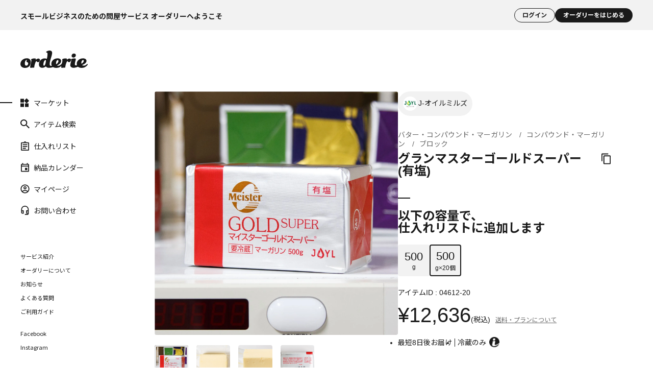

--- FILE ---
content_type: text/html; charset=utf-8
request_url: https://orderie.jp/component/g/g04612-20/
body_size: 34076
content:
<!DOCTYPE html>
<html lang="ja" >
<head prefix="og:  fb:  article: ">
<meta charset="UTF-8">
  <meta name="viewport" content="width=device-width, initial-scale=1.0">
  <title>グランマスターゴールドスーパー (有塩) 500g&#215;20個 : バター・コンパウンド・マーガリン | スモールビジネスのための問屋サービス orderie(オーダリー)</title>
<link rel="canonical" href="https://orderie.jp/component/g/g04612-20/">


<meta name="description" content="【特徴】
焼き上がりの豊かなバター風味が長く持続します。
【利用方法】
バッターケーキ、クッキー、パン練り込み等。冷蔵保管時は製品が固くなっております。
作業温度に合わせて調温してからご使用ください。
【マ">
<meta name="keywords" content="04612-20,グランマスターゴールドスーパー (有塩),500">

<meta name="wwwroot" content="" />
<meta name="rooturl" content="https://orderie.jp" />
<meta name="format-detection" content="telephone=no">

<link rel="stylesheet" type="text/css" href="https://ajax.googleapis.com/ajax/libs/jqueryui/1.12.1/themes/ui-lightness/jquery-ui.min.css">
<link rel="stylesheet" type="text/css" href="/css/sys/reset.css?date=202210241300">
<link rel="stylesheet" type="text/css" href="/css/sys/base.css?date=202210241300">
<link rel="stylesheet" type="text/css" href="/css/sys/block_icon_image.css?date=202210241300">
<link rel="stylesheet" type="text/css" href="/css/sys/base_form.css?date=202210241300" media="print" onload="this.media='all'">
<link rel="stylesheet" type="text/css" href="/css/sys/base_misc.css?date=202210241300" media="print" onload="this.media='all'">
<link rel="stylesheet" type="text/css" href="/css/sys/layout.css?date=202210241300" media="print" onload="this.media='all'">
<link rel="stylesheet" type="text/css" href="/css/sys/block_common.css?date=202210241300" media="print" onload="this.media='all'">
<link rel="stylesheet" type="text/css" href="/css/sys/block_customer.css?date=202210241300" media="print" onload="this.media='all'">
<link rel="stylesheet" type="text/css" href="/css/sys/block_goods.css?date=202210241300" media="print" onload="this.media='all'">
<link rel="stylesheet" type="text/css" href="/css/sys/block_order.css?date=202509242000" media="print" onload="this.media='all'">
<link rel="stylesheet" type="text/css" href="/css/sys/block_misc.css?date=202210241300" media="print" onload="this.media='all'">
<link rel="stylesheet" type="text/css" href="/css/sys/block_store.css?date=202210241300" media="print" onload="this.media='all'">
<link rel="stylesheet" type="text/css" href="/css/sys/block_page_category.css?date=202210241300" media="print" onload="this.media='all'">
<link rel="stylesheet" type="text/css" href="/css/sys/block_page.css?date=202210241300" media="print" onload="this.media='all'">
<link rel="stylesheet" href="/assets/css/style.css?date=202401240300">
<script src="https://ajax.googleapis.com/ajax/libs/jquery/3.5.1/jquery.min.js" defer></script>
<script src="https://ajax.googleapis.com/ajax/libs/jqueryui/1.12.1/jquery-ui.min.js" defer></script>
<script src="/lib/js.cookie.js?date=202210241300" defer></script>
<script src="/lib/jquery.balloon.js?date=202210241300" defer></script>
<script src="/lib/goods/jquery.tile.min.js?date=202210241300" defer></script>
<script src="/lib/modernizr-custom.js?date=202210241300" defer></script>
<script src="/js/sys/tmpl.js?date=202210241300" defer></script>
<script src="/js/sys/msg.js?date=202509242000" defer></script>
<script src="/js/sys/sys.js?date=202210241300" defer></script>
<script src="/js/sys/common.js?date=202210241300" defer></script>
<script src="/js/sys/search_suggest.js?date=202210241300" defer></script>
<script src="/js/sys/ui.js?date=202401240300" defer></script>
<script src="/js/sys/dmp_data_send.js?date=202210241300" defer></script>
<script src="/assets/js/readNotification.js" defer></script>

<script>
  window.dataLayer = window.dataLayer || []
  dataLayer.push({
     'orderie_uid' : '00000000-0000-0000-0000-000000000000',
     'user_id' : '00000000-0000-0000-0000-000000000000'
  });
</script>

<!-- Google Tag Manager -->
<script>(function(w,d,s,l,i){w[l]=w[l]||[];w[l].push({'gtm.start':
new Date().getTime(),event:'gtm.js'});var f=d.getElementsByTagName(s)[0],
j=d.createElement(s),dl=l!='dataLayer'?'&l='+l:'';j.async=true;j.src=
'https://www.googletagmanager.com/gtm.js?id='+i+dl;f.parentNode.insertBefore(j,f);
})(window,document,'script','dataLayer','GTM-WLP6WNR');
function gtag(){dataLayer.push(arguments);}
gtag('config', 'G-MTJ5MLT27Y');
</script>
<!-- End Google Tag Manager -->

<link rel="shortcut icon" href="/img/common/favicon.ico">
<link rel="apple-touch-icon" sizes="180x180" href="/img/common/homeicon.png">
<link rel="apple-touch-icon-precomposed" href="/img/common/homeicon.png">
<link rel="shortcut icon" href="/img/common/homeicon.png">
<link rel="icon" sizes="192x192" href="/img/common/homeicon.png">

<input type="hidden" name="member_rank" value="-1"><script>

window.dataLayer = window.dataLayer || []

 //GA4
dataLayer.push({
  ecommerce: null
});
dataLayer.push({
  event: "view_item",
  ecommerce: {
    items: [{
      item_name: 'グランマスターゴールドスーパー (有塩)',
      item_id: '04612-20',
      item_category: '260201'
    }]
  }
});

dataLayer.push({
  'productsid': '04612-20'
});

dataLayer.push({
  'ecommerce': {　
    'currencyCode': 'JPY',
    'detail': {
      'products': [{
        'name': 'グランマスターゴールドスーパー (有塩)',
        'id': '04612-20',
        'category': '260201'
      }]
    }
  }
});
   
  
</script>
  
  <script>
    document.addEventListener("DOMContentLoaded", function() {
        // meta keywordsタグを取得
        const metaKeywords = document.querySelector('meta[name="keywords"]');
        
        // keywordsのcontentが"noindex"を含む場合
        if (metaKeywords && metaKeywords.content.includes("noindex")) {
            // noindex用のmeta robotsタグを作成
            const metaRobots = document.createElement("meta");
            metaRobots.name = "robots";
            metaRobots.content = "noindex";

            // headタグに追加
            document.head.appendChild(metaRobots);
        }
    });
</script>
<meta property="og:image" content="https://orderie.jp/img/goods/L/04612-20_01d.webp" />



<link rel="stylesheet" type="text/css" href="/css/usr/base.css">
<link rel="stylesheet" type="text/css" href="/css/usr/layout.css">
<link rel="stylesheet" type="text/css" href="/css/usr/block.css">
<link rel="stylesheet" type="text/css" href="/css/usr/user.css">


<link rel="stylesheet" type="text/css" href="/assets_v1/css/common.css?date=202509242000">
<link rel="stylesheet" type="text/css" href="/assets_v1/css/main.css?date=202509242000">

<script src="/js/usr/tmpl.js"></script>
<script src="/js/usr/msg.js"></script>
<script src="/js/usr/user.js"></script>
<script src="/lib/lazysizes.min.js"></script>

<script type="module" src="/assets_v1/js/common.js?date=202509242000"></script>


<!-- ボタンを丸くする対応 -->
<style>
:not(.pagination__num) > .button__secondary {
    border-radius: 40px;
}
.button__primary {
    border-radius: 40px;
}
.product__item > .button__primary--current {
    border-radius: 40px;
}
.clipboard-copy >  .button__tertiary {
    border-radius: 40px;
}

/* 仕入れリストで未ログイン */
/* スマホサイズの場合、上部のアイテムを探すボタンよりやや小さく */
.button__primary-border {
    border-radius: 40px;
    width: 99% !important;
}

/* スマホ注文フローの下付きボタン */
.md > .button__primary-switch-md {
border-radius: unset;
}
@media screen and (min-width: 1024px) {
   .button__primary-switch-md {
          border-radius: 40px;
   }
}

/* PCサイズの場合、上部のアイテムを探すボタンよりやや小さく */
@media screen and (min-width: 768px) {
.button__primary-border {
    width: 437px !important;  
}
}

/* アイテム詳細のスマホ */
@media screen and (max-width: 1024px) {
.page-head__wrap > .button__size--sm {
    padding-left: 13px;
    padding-right: 13px;
    padding-top: 3px;
    padding-bottom: 4px;
}
}

/* お問合せボタン */
.modal__block > .button__size--lg-iconwide {
    padding-left: 70px;
}
.another-page > .button__primary {
          border-radius: 4px;
}

</style>

<!-- 未ログインヘッダー -->
<style>
.logout-head__copy__second {
    font-size: 1.2rem;
    padding-top: 0px;
    font-weight: bold;
    text-align: center;
    margin-left:auto;
}

@media screen and (min-width: 1024px) {
.logout-head__copy__second {
    padding-right: 40px;
}}

.logout-head__copy__second__anchor {
    color: black;
}
</style>


<script>
    //安定供給対象アイテム
const unstableItems = ["31523-12","0G4632","10774","31523","07381","0J8569","38975","38979","H7412","83915","H1601","0J4638","B9108","075522","41672","H6355","25699","02177","02174","H6355","00775","36569","00774","60679","65755-10","G7760-12","G7761-12","21032","E6601","E6588","E6600","58682","58679","F6198","G0811","G0813","00008","00009","36385","36377","H3242","B2534","B6754"];
const unstableStrictItems = ["31523-12","0G4632","10774","31523","0J8569","075522","41672","H6355","25699","02177","02174","H6355","00774","36569-3","00775","36569","65755-10","21032","07381","E6601","E6588","E6600","58682","58679","58680","60679","F6198","G0811","G0813","00008","00009","36385","36377","H3242","B2534","B6754"];
const unstableMostStrictItems = ["31523-12","00774","10774","31523","0J8569","075522","41672","H6355","25699","02177","02174","H6355","36569-3","00775","36569","F6198","58682","G0811","G0813"];
</script>

<!-- RD価格表示モード -->
<script src="/assets/js/clear-view-mode-on-login.js?10" defer></script>
<script src="/assets/js/price-replace.js?10" defer></script>
<script src="/assets/js/route-mode-ui.js?11" defer></script>
<style>
  /* 価格モード用のスタイル（最初は非表示） */
  .route-mode-hidden {
    display: none !important;
  }
@media screen and (min-width: 1024px) {
.route-mode-banner {
    display: none !important;
}}
</style>

<!-- RD制御用 -->
<script src="/assets/js/remove_custdest_links.js" defer></script>

<meta property="og:type" content="article">
<meta property="og:image" itemprop="image" content="https://orderie.jp/img/og/default.png">
<script src="/js/usr/goods.js?date=202301051400" defer></script>

<!-- etm meta -->
<script src="/js/sys/goods_ajax_cart.js?date=202401240300" defer></script>
<script src="/js/sys/goods_ajax_bookmark.js?date=202210241300" defer></script>
<script src="/js/sys/goods_ajax_quickview.js?date=202210241300" defer></script>





</head>
<body class="page-goods" >
  
  
  
  
  <div id="pagetop">
    
      
      
          
            <div id="placeholder" class="logout-head-placeholder">
</div>
<div class="logout-head offset-target">
<h2 class="logout-head__copy pc">スモールビジネスのための問屋サービス オーダリーへようこそ</h2>

 <div class="logout-head__info">
<!--
  <a href="/" class="logout-head__logo js__element--hidden">
    <svg xmlns="http://www.w3.org/2000/svg" viewBox="0 0 616.48 158.27" class="fill">
      <g>
        <title>orderie</title>
        <desc>スモールビジネスのための問屋サービス オーダリーへようこそ</desc>
        <path d="M59.05,70.64C22.11,70.64,0,96.8,0,123c0,21.57,18.06,35.32,41.79,35.32,35.86,0,52.85-24.54,52.85-54.73C94.64,84.93,81.7,70.64,59.05,70.64Zm-4.59,67.14c-9.7,0-14-7-14-19.15,0-15.36,3.78-24.26,9.44-29.38,3.51-3.24,6.74-4.32,7.82-4.32,1.35,0,1.89.54,1.89,1.62,0,1.89-4.32,4.85-4.32,11,0,4.32,1.89,7,10.25,10.25,3.77,1.62,5.39,5.66,5.39,10.25C70.91,127.53,64.44,137.78,54.46,137.78Z" />
        <path class="cls-1" d="M178.72,85.47c0-8.09-6.2-12.67-13.75-12.67-13.75,0-25.71,13.34-25.71,13.34s1.86-4.44,1.86-7.41c0-4.58-2.84-7-8.77-7-15.64,0-34,4-34,10,0,3.5,1.89,4,1.89,8.62,0,14.56-11.32,51-11.32,60.94,0,4.58,2.15,5.93,5.66,5.93,4.05,0,18.33-1.35,26.42-1.35,4,0,5.94-1.07,5.94-5.66,0-10.51,7.54-36.67,12.67-45.57,3.77-7,7-9.43,8.63-10,0,4.58,4.58,11.59,12.94,11.59C172.25,106.23,178.72,95.18,178.72,85.47Z" />
        <path class="cls-1" d="M449.28,72.8c-13.75,0-24,12.4-24,12.4a50.29,50.29,0,0,0,.54-6.47c0-4.58-3.23-7-9.16-7-15.64,0-34,4-34,10,0,3.5,1.89,4,1.89,8.62,0,5.67-1.71,14.63-3.81,24.06a86.9,86.9,0,0,1-7,10.78,38.85,38.85,0,0,1-22,12.7c-5.94,1.2-12.65,1.72-17-1.79,29.94-13.26,38.41-27.17,37.78-43.82-.43-11.37-12.85-21.07-31.18-21.07-35.86,0-58.24,23.46-58.24,49.61a37,37,0,0,0,4.48,18.57,18.07,18.07,0,0,1-10.82,0c-5.93-2.14-8.85-8.09-8.85-15.1C268,91.67,290.66,45,290.66,21c0-13.48-8.9-21-22.92-21-15.37,0-32.35,8.9-32.35,14.56,0,2.16,1.34,3.24,4,3.24,5.66,0,8.9,4.31,8.9,13.21,0,14.29-2.43,29.65-6.47,45.29-2.43-1.61-10.25-4.58-19.69-4.58-30.19,0-52.57,23.73-52.57,54.19,0,20,11.59,31.28,30.46,31.28,19.42,0,33.44-13.48,33.44-13.48s4.62,12.3,21,13.48a106.49,106.49,0,0,0,44.5-6.28c7.88,4.82,18.13,7.09,29.46,7.09,23.46,0,38-9.09,46.49-18.26a67,67,0,0,0-1.73,11.52c0,4.58,2.15,5.93,5.66,5.93,4,0,18.33-1.35,26.42-1.35,4.05,0,5.93-1.07,5.93-5.66,0-10.51,7.55-36.67,12.68-45.57,3.77-7,7-9.43,8.62-10,0,4.58,4.59,11.59,12.95,11.59,11.05,0,17.52-11,17.52-20.76C463,77.38,456.83,72.8,449.28,72.8ZM216.51,138.32c-4,0-6.47-4.32-6.47-10,0-17.79,9.44-41.79,18.61-41.79,3.23,0,4.85,1.89,4.85,5.12C233.5,108.39,226,138.32,216.51,138.32Zm110.63-12.95c-4.1-21.81,6.82-38.82,14.1-38.82C352.35,86.55,351.73,112.18,327.14,125.37Z" />
        <path class="cls-1" d="M612.7,122.68c-1.61,0-3.23,1.08-5.66,3.23-6.74,5.94-14.29,11.6-24.8,11.6-9.64,0-14-1.5-17.62-4.83,28.71-11.76,41.08-23.73,40.46-40.35-.43-11.36-12.85-21.06-31.19-21.06-35.82,0-58.19,23.4-58.23,49.52h0a44.23,44.23,0,0,0,.7,8,36.71,36.71,0,0,0,1.29,5,29.9,29.9,0,0,1-11.7,1.63,9,9,0,0,1-7.54-9c0-20,8.62-36.93,8.62-47.72,0-4.58-3.23-7-9.16-7-15.64,0-34,4-34,10,0,3.5,1.62,4,1.62,8.62,0,9.71-8.89,27.24-8.89,44.49,0,9.8,7.24,18.08,19,21.13A39.7,39.7,0,0,0,486,157.19c17,0,34.92-7.07,40.66-9.77,8.25,7.28,20.47,10.67,34.31,10.67V158c27.22,0,41-13.48,50.14-22.65,3.77-4.31,5.39-6.47,5.39-9.17A3.48,3.48,0,0,0,612.7,122.68Zm-54.75-2c-1.91-16.95,4.88-34.07,15.74-34.07C584.81,86.64,583,108.07,558,120.71Z" />
        <path d="M486.42,63.91c10.24,0,21.3-8.89,21.3-22.37,0-8.09-8.09-14.29-17.8-14.29-12.94,0-21.3,11.32-21.3,22.1C468.62,57.44,475.36,63.91,486.42,63.91Z" />
      </g>
    </svg>
  </a>
-->
   <p class="logout-head__copy__second">
      <!-- <a class="logout-head__copy__second__anchor" href="/component/customer/entryonetimepasswordsend.aspx?from=head">
          サービス紹介はこちら
      </a> -->
  </p>
  <div class="logout-head__register">
      <a href="/component/customer/login.aspx" class=" button button__quaternary button__size--sm-wide
          typo__min typo__emphasis button__login">ログイン</a>
      <a href="/component/customer/entryonetimepasswordsend.aspx" class=" button button__quaternary button__size--sm-wide
          typo__min button__register typo__emphasis">オーダリーをはじめる</a>
  </div>
  <div class="account_tip">
      <img class="account_tip_img" src="/img/goods/item_account_info.png?3">
      <button type="button" class="button account_tip_close-btn">
          <svg width="24" height="24" viewBox="0 0 24 24" fill="none" xmlns="http://www.w3.org/2000/svg" class="icon">
              <path d="M6 6L18 18" stroke-width="2.3" stroke-linecap="round" class="stroke"></path>
              <path d="M18 6L6 18" stroke-width="2.3" stroke-linecap="round" class="stroke"></path>
          </svg>
      </button>
      <p class="account_tip_anchor">
          <a href="/component/pages/service.aspx?from=popup" class="link__text typo__sm">詳しく見る</a>
      </p>
  </div>
</div>
</div>

<style>
  .logout-head__info {
      justify-content: space-between;
  }

  .logout-head-placeholder {
      display: none;
      /* 初期状態は非表示 */
      padding: 16px 40px 15px;
  }

  .button__login {
      border: 1px solid;
      padding: 7px 15px;
      background: #f2f2f2;
  }

  .fixed-offset {
      position: fixed;
      /* 要素を固定位置指定 */
      top: 0;
      /* 固定位置の上端を画面上端に合わせる */
      width: 100%;
      /* 幅を100%に設定 */
      /* box-shadow: 0 2px 5px rgba(0, 0, 0, 0.2); オプション: 影を追加 */
      z-index: 11;
      /* オプション: 必要に応じてZインデックスを設定 */
  }

  .logout-head__copy__second {
      font-size: 1.2rem;
      padding-top: 0px;
      font-weight: 700;
  text-align: left;
  margin-left: 0;
  }

  @media screen and (min-width: 1024px) {
      .logout-head__copy__second {
          padding-right: 40px;
      }
  }

  .logout-head__copy__second__anchor {
      color: black;
  }

  .page-head__sticky {
      z-index: 100;
  }

  @media screen and (min-width: 1024px) {

      /* PCの場合、サイドメニューがスクロールすると下に下がることを防ぐため */
      .contents__side-nav {
          top: 59px;
      }
      .contents__side-nav-sm {
          top: 59px;
      }
  }
.keywords__wrap {
  z-index: 12;
}
</style>
<script>
  window.addEventListener('scroll', function () {
      var logoutHead = document.querySelector('.logout-head.offset-target');
      //var placeholder = document.querySelector('.logout-head-placeholder');
      var scrollPosition = window.scrollY || window.pageYOffset;
      if (scrollPosition <= 0) {
          logoutHead.classList.remove('fixed-offset');
          placeholder.style.display = 'none';
      } else {
          logoutHead.classList.add('fixed-offset');
          placeholder.style.display = 'block';
          placeholder.style.height = logoutHead.clientHeight + 'px';
      }
  });
  // JavaScriptを使用して位置調整する場合の例
  function adjustElementPositions() {
      const upperElement = document.querySelector('.logout-head.offset-target');
      const lowerElement = document.querySelector('.list__tag.scroll__horizontal') ? document.querySelector('.list__tag.scroll__horizontal') : document.querySelector('.page-head__sticky.page-head__search');
      if (upperElement && lowerElement) {


          const upperHeight = upperElement.offsetHeight;
          lowerElement.style.top = upperHeight + 'px';
      }
  }

  window.addEventListener('scroll', adjustElementPositions);
  window.addEventListener('resize', adjustElementPositions);

  // 初期位置調整
  adjustElementPositions();
</script>


<script>
  var pathname = window.location.pathname;
  if (pathname.includes("component/g/g")) {
      //setTimeout(fadeInPopup, 3300);
  }

  function fadeInPopup() {

      const accountTip = document.querySelector('.account_tip');
      // クラスを追加する前に、displayプロパティを 'block' に設定して要素を表示します。
      accountTip.style.display = 'block';
      accountTip.classList.add('fadeIn');
  }

  document.addEventListener('DOMContentLoaded', function () {
      const closeButton = document.querySelector('.account_tip .account_tip_close-btn');
      const accountTip = document.querySelector('.account_tip');
      closeButton.addEventListener('click', function () {
              accountTip.style.display = 'none'; // アニメーション終了後に要素を非表示
      });
  });
</script>



<style>
  .account_tip {
      opacity: 0;
      visibility: hidden;
      position: absolute;
      top: 110px;
      right: 29px;
      transition: opacity 0.5s ease-in, visibility 0.5s ease-in;
      z-index: 1000;
      width: 320px;
  }

  @media screen and (max-width: 500px) {
      .account_tip {
          right: auto;
          left: 50%;
          /* 要素を親要素の左端から50%の位置に配置 */
          transform: translateX(-50%);
          /* 要素を自身の幅の50%だけ左に移動し、中央揃えにする */
      }
  }

  .account_tip.fadeIn {
      opacity: 1;
      visibility: visible;
  }

  /* ツールチップのテキスト */
  .account_tip_img {
      border-radius: 3px;
      width: 100%;
  }

  @media screen and (min-width: 420px) {
      .account_tip {
          width: 360px;
      }
  }

  .account_tip_close-btn {
      margin-top: 0;
      position: absolute;
      right: 4px;
      top: 4px;
  }

  .account_tip_anchor {
      position: absolute;
      left: 50%;
      transform: translateX(-50%);
      bottom: 25px;
  }

  .account_tip_anchor>.link__text {
      color: #FFFFFF;
  }

  .button.account_tip_close-btn {
      color: #FFFFFF;
  }

  .account_tip_close-btn {
      width: 25px;
      /* ボタンの幅を増やす */
      height: 25px;
      /* ボタンの高さを増やす */
  }

  .account_tip_close-btn .icon {
      width: 100%;
      /* SVGの幅をボタンに合わせる */
      height: 100%;
      /* SVGの高さをボタンに合わせる */
  }

  .account_tip_close-btn .stroke {
      stroke-width: 3;
      /* 線の太さを太くする */
  }
</style>
          
          <div class="contents__wrap">
            <div class="contents__side-nav-sm">
              <header class="header">
  <div class="header__wrap">
    <div class="pc">
      <a href="/" class="header__top">
        <h1 class="header__logo">

          <!-- v0.3.1 すみません、ロゴimgからsvgに統一いたしました。 -->
          <svg xmlns="http://www.w3.org/2000/svg" viewBox="0 0 616.48 158.27" class="fill">
            <g>
              <title>orderie</title>
              <desc>スモールビジネスのための問屋サービス オーダリーへようこそ</desc>
              <path d="M59.05,70.64C22.11,70.64,0,96.8,0,123c0,21.57,18.06,35.32,41.79,35.32,35.86,0,52.85-24.54,52.85-54.73C94.64,84.93,81.7,70.64,59.05,70.64Zm-4.59,67.14c-9.7,0-14-7-14-19.15,0-15.36,3.78-24.26,9.44-29.38,3.51-3.24,6.74-4.32,7.82-4.32,1.35,0,1.89.54,1.89,1.62,0,1.89-4.32,4.85-4.32,11,0,4.32,1.89,7,10.25,10.25,3.77,1.62,5.39,5.66,5.39,10.25C70.91,127.53,64.44,137.78,54.46,137.78Z"/><path class="cls-1" d="M178.72,85.47c0-8.09-6.2-12.67-13.75-12.67-13.75,0-25.71,13.34-25.71,13.34s1.86-4.44,1.86-7.41c0-4.58-2.84-7-8.77-7-15.64,0-34,4-34,10,0,3.5,1.89,4,1.89,8.62,0,14.56-11.32,51-11.32,60.94,0,4.58,2.15,5.93,5.66,5.93,4.05,0,18.33-1.35,26.42-1.35,4,0,5.94-1.07,5.94-5.66,0-10.51,7.54-36.67,12.67-45.57,3.77-7,7-9.43,8.63-10,0,4.58,4.58,11.59,12.94,11.59C172.25,106.23,178.72,95.18,178.72,85.47Z"/><path class="cls-1" d="M449.28,72.8c-13.75,0-24,12.4-24,12.4a50.29,50.29,0,0,0,.54-6.47c0-4.58-3.23-7-9.16-7-15.64,0-34,4-34,10,0,3.5,1.89,4,1.89,8.62,0,5.67-1.71,14.63-3.81,24.06a86.9,86.9,0,0,1-7,10.78,38.85,38.85,0,0,1-22,12.7c-5.94,1.2-12.65,1.72-17-1.79,29.94-13.26,38.41-27.17,37.78-43.82-.43-11.37-12.85-21.07-31.18-21.07-35.86,0-58.24,23.46-58.24,49.61a37,37,0,0,0,4.48,18.57,18.07,18.07,0,0,1-10.82,0c-5.93-2.14-8.85-8.09-8.85-15.1C268,91.67,290.66,45,290.66,21c0-13.48-8.9-21-22.92-21-15.37,0-32.35,8.9-32.35,14.56,0,2.16,1.34,3.24,4,3.24,5.66,0,8.9,4.31,8.9,13.21,0,14.29-2.43,29.65-6.47,45.29-2.43-1.61-10.25-4.58-19.69-4.58-30.19,0-52.57,23.73-52.57,54.19,0,20,11.59,31.28,30.46,31.28,19.42,0,33.44-13.48,33.44-13.48s4.62,12.3,21,13.48a106.49,106.49,0,0,0,44.5-6.28c7.88,4.82,18.13,7.09,29.46,7.09,23.46,0,38-9.09,46.49-18.26a67,67,0,0,0-1.73,11.52c0,4.58,2.15,5.93,5.66,5.93,4,0,18.33-1.35,26.42-1.35,4.05,0,5.93-1.07,5.93-5.66,0-10.51,7.55-36.67,12.68-45.57,3.77-7,7-9.43,8.62-10,0,4.58,4.59,11.59,12.95,11.59,11.05,0,17.52-11,17.52-20.76C463,77.38,456.83,72.8,449.28,72.8ZM216.51,138.32c-4,0-6.47-4.32-6.47-10,0-17.79,9.44-41.79,18.61-41.79,3.23,0,4.85,1.89,4.85,5.12C233.5,108.39,226,138.32,216.51,138.32Zm110.63-12.95c-4.1-21.81,6.82-38.82,14.1-38.82C352.35,86.55,351.73,112.18,327.14,125.37Z"/><path class="cls-1" d="M612.7,122.68c-1.61,0-3.23,1.08-5.66,3.23-6.74,5.94-14.29,11.6-24.8,11.6-9.64,0-14-1.5-17.62-4.83,28.71-11.76,41.08-23.73,40.46-40.35-.43-11.36-12.85-21.06-31.19-21.06-35.82,0-58.19,23.4-58.23,49.52h0a44.23,44.23,0,0,0,.7,8,36.71,36.71,0,0,0,1.29,5,29.9,29.9,0,0,1-11.7,1.63,9,9,0,0,1-7.54-9c0-20,8.62-36.93,8.62-47.72,0-4.58-3.23-7-9.16-7-15.64,0-34,4-34,10,0,3.5,1.62,4,1.62,8.62,0,9.71-8.89,27.24-8.89,44.49,0,9.8,7.24,18.08,19,21.13A39.7,39.7,0,0,0,486,157.19c17,0,34.92-7.07,40.66-9.77,8.25,7.28,20.47,10.67,34.31,10.67V158c27.22,0,41-13.48,50.14-22.65,3.77-4.31,5.39-6.47,5.39-9.17A3.48,3.48,0,0,0,612.7,122.68Zm-54.75-2c-1.91-16.95,4.88-34.07,15.74-34.07C584.81,86.64,583,108.07,558,120.71Z"/>
              <path d="M486.42,63.91c10.24,0,21.3-8.89,21.3-22.37,0-8.09-8.09-14.29-17.8-14.29-12.94,0-21.3,11.32-21.3,22.1C468.62,57.44,475.36,63.91,486.42,63.91Z"/>
            </g>
          </svg>      
        </h1>
      </a>
<div class="sp_header__wrap">
    <a href="/component/pages/search.aspx" class="sp_header__search">
       <svg width="20" height="20" viewBox="0 0 20 20" fill="none" xmlns="http://www.w3.org/2000/svg" class="fill icon"><path d="M14.2939 12.2049H13.3905L13.0703 11.9053C14.191 10.6405 14.8656 8.99835 14.8656 7.212C14.8656 3.22876 11.538 0 7.43282 0C3.32762 0 0 3.22876 0 7.212C0 11.1952 3.32762 14.424 7.43282 14.424C9.27387 14.424 10.9663 13.7694 12.2699 12.682L12.5786 12.9927V13.8692L18.2962 19.4058L20 17.7526L14.2939 12.2049ZM7.43282 12.2049C4.58548 12.2049 2.28702 9.97475 2.28702 7.212C2.28702 4.44925 4.58548 2.21908 7.43282 2.21908C10.2802 2.21908 12.5786 4.44925 12.5786 7.212C12.5786 9.97475 10.2802 12.2049 7.43282 12.2049Z"></path></svg>
    </a>
      <button type="button" class="header__menu" onclick="Modal.open('#menu-modal')">
        <svg width="27" height="27" viewBox="0 0 27 27" xmlns="http://www.w3.org/2000/svg" class="fill icon">
          <path d="M7.875 16.77H19.125V15.52H7.875V16.77ZM7.875 13.645H19.125V12.395H7.875V13.645ZM7.875 9.27002V10.52H19.125V9.27002H7.875Z"></path>
        </svg>
      </button>
</div>
    </div>
    <nav class="header__nav">
      <ul class="header__nav-list">
        <li class="js-navi-market">
          <a href="/">
            <p class="header__nav-icon-wrap">
              <svg width="21" height="20" viewBox="0 0 21 20" fill="none" xmlns="http://www.w3.org/2000/svg" class="js-navi-icon-current fill icon" style="display:none;">
                <path d="M10.3573 11.7141V20H18.6432V11.7141H10.3573ZM0 20H8.28586V11.7141H0V20ZM0 1.35681V9.64267H8.28586V1.35681H0ZM14.1481 0L8.28586 5.85189L14.1481 11.7141L20.0104 5.85189L14.1481 0Z" />
              </svg>
              <svg width="21" height="20" viewBox="0 0 21 20" fill="none" xmlns="http://www.w3.org/2000/svg" class="js-navi-icon-normal fill icon">
                <path d="M14.1481 2.93112L17.0792 5.86225L14.1481 8.79337L11.217 5.86225L14.1481 2.93112ZM6.2144 3.42828V7.57121H2.07147V3.42828H6.2144ZM16.5717 13.7856V17.9285H12.4288V13.7856H16.5717ZM6.2144 13.7856V17.9285H2.07147V13.7856H6.2144ZM14.1481 0L8.28586 5.85189L14.1481 11.7141L20.0104 5.85189L14.1481 0ZM8.28586 1.35681H0V9.64267H8.28586V1.35681ZM18.6432 11.7141H10.3573V20H18.6432V11.7141ZM8.28586 11.7141H0V20H8.28586V11.7141Z" />
              </svg>
            </p>
            マーケット
          </a>
        </li>
        <li class="js-navi-category">
          <a href="/component/pages/search.aspx">
            <p class="header__nav-icon-wrap">
              <svg width="20" height="20" viewBox="0 0 20 20" fill="none" xmlns="http://www.w3.org/2000/svg" class="fill icon">
                <path d="M14.2939 12.2049H13.3905L13.0703 11.9053C14.191 10.6405 14.8656 8.99835 14.8656 7.212C14.8656 3.22876 11.538 0 7.43282 0C3.32762 0 0 3.22876 0 7.212C0 11.1952 3.32762 14.424 7.43282 14.424C9.27387 14.424 10.9663 13.7694 12.2699 12.682L12.5786 12.9927V13.8692L18.2962 19.4058L20 17.7526L14.2939 12.2049ZM7.43282 12.2049C4.58548 12.2049 2.28702 9.97475 2.28702 7.212C2.28702 4.44925 4.58548 2.21908 7.43282 2.21908C10.2802 2.21908 12.5786 4.44925 12.5786 7.212C12.5786 9.97475 10.2802 12.2049 7.43282 12.2049Z"></path>
              </svg>
            </p>
            アイテム検索
          </a>
        </li>
        <li class="js-navi-bookmark" id="stock-nav">
          <a href="/component/customer/list_guest.aspx">
            <p class="header__nav-icon-wrap js-cart-count">
              <svg width="20" height="20" viewBox="0 0 20 20" fill="none" xmlns="http://www.w3.org/2000/svg" class="js-navi-icon-current fill icon" style="display:none;">
                <path d="M17 2H12.82C12.4 0.84 11.3 0 10 0C8.7 0 7.6 0.84 7.18 2H3C1.9 2 1 2.9 1 4V18C1 19.1 1.9 20 3 20H17C18.1 20 19 19.1 19 18V4C19 2.9 18.1 2 17 2ZM10 2C10.55 2 11 2.45 11 3C11 3.55 10.55 4 10 4C9.45 4 9 3.55 9 3C9 2.45 9.45 2 10 2ZM12 16H5V14H12V16ZM15 12H5V10H15V12ZM15 8H5V6H15V8Z" />
              </svg>
              <svg width="20" height="20" viewBox="0 0 20 20" fill="none" xmlns="http://www.w3.org/2000/svg" class="js-navi-icon-normal fill icon">
                <path d="M5 14H12V16H5V14ZM5 10H15V12H5V10ZM5 6H15V8H5V6ZM17 2H12.82C12.4 0.84 11.3 0 10 0C8.7 0 7.6 0.84 7.18 2H3C2.86 2 2.73 2.01 2.6 2.04C2.21 2.12 1.86 2.32 1.59 2.59C1.41 2.77 1.26 2.99 1.16 3.23C1.06 3.46 1 3.72 1 4V18C1 18.27 1.06 18.54 1.16 18.78C1.26 19.02 1.41 19.23 1.59 19.42C1.86 19.69 2.21 19.89 2.6 19.97C2.73 19.99 2.86 20 3 20H17C18.1 20 19 19.1 19 18V4C19 2.9 18.1 2 17 2ZM10 1.75C10.41 1.75 10.75 2.09 10.75 2.5C10.75 2.91 10.41 3.25 10 3.25C9.59 3.25 9.25 2.91 9.25 2.5C9.25 2.09 9.59 1.75 10 1.75ZM17 18H3V4H17V18Z" />
              </svg>
            </p>
            仕入れリスト
          </a>
        </li>


      <li class="js-navi-calendar">
        <a href="/component/customer/calendar.aspx">
          <p class="header__nav-icon-wrap">
            <svg width="20" height="20" viewBox="0 0 20 20" fill="none" xmlns="http://www.w3.org/2000/svg" class="js-navi-icon-current fill icon" style="display: none">
                <rect x="4" y="0.5" width="2" height="2"/>
              <rect x="14" y="0.5" width="2" height="2"/>
              <path fill-rule="evenodd" clip-rule="evenodd" d="M1,4.5c0-1.1,0.9-2,2-2h14c1.1,0,2,0.9,2,2v13c0,1.1-0.9,2-2,2H3c-1.1,0-2-0.9-2-2V4.5z M3,4.5h14v2H3V4.5z M15,10.5h-5v5h5V10.5z"/>
            </svg>
            <svg width="20" height="20" viewBox="0 0 20 20" fill="none" xmlns="http://www.w3.org/2000/svg" class="js-navi-icon-normal fill icon">
              <path d="M17,2.4h-1V0.5h-2v1.9H6V0.5H4v1.9H3c-1.1,0-2,0.9-2,1.9l0,13.3c0,1,0.9,1.9,2,1.9h14c1.1,0,2-0.9,2-1.9V4.3 C19,3.3,18.1,2.4,17,2.4z M17,17.6H3V8.1h14V17.6z M17,6.2H3V4.3h14V6.2z M15,10.9h-5v4.8h5V10.9z"/>
            </svg>
          </p>
          納品カレンダー
        </a>
      </li>


        <li class="js-navi-mypage">
          <a href="/component/customer/menu.aspx">
            <p class="header__nav-icon-wrap">
              <svg width="21" height="20" viewBox="0 0 21 20" fill="none" xmlns="http://www.w3.org/2000/svg" class="js-navi-icon-current fill icon" style="display:none;">
                <path d="M10.5 0C4.98 0 0.5 4.48 0.5 10C0.5 15.52 4.98 20 10.5 20C16.02 20 20.5 15.52 20.5 10C20.5 4.48 16.02 0 10.5 0ZM10.5 3C12.16 3 13.5 4.34 13.5 6C13.5 7.66 12.16 9 10.5 9C8.84 9 7.5 7.66 7.5 6C7.5 4.34 8.84 3 10.5 3ZM10.5 17.2C8 17.2 5.79 15.92 4.5 13.98C4.53 11.99 8.5 10.9 10.5 10.9C12.49 10.9 16.47 11.99 16.5 13.98C15.21 15.92 13 17.2 10.5 17.2Z" />
              </svg>
              <svg width="21" height="20" viewBox="0 0 21 20" fill="none" xmlns="http://www.w3.org/2000/svg" class="js-navi-icon-normal fill icon">
                <path d="M10.5 0C4.98 0 0.5 4.48 0.5 10C0.5 15.52 4.98 20 10.5 20C16.02 20 20.5 15.52 20.5 10C20.5 4.48 16.02 0 10.5 0ZM5.57 16.28C6 15.38 8.62 14.5 10.5 14.5C12.38 14.5 15.01 15.38 15.43 16.28C14.07 17.36 12.36 18 10.5 18C8.64 18 6.93 17.36 5.57 16.28ZM16.86 14.83C15.43 13.09 11.96 12.5 10.5 12.5C9.04 12.5 5.57 13.09 4.14 14.83C3.12 13.49 2.5 11.82 2.5 10C2.5 5.59 6.09 2 10.5 2C14.91 2 18.5 5.59 18.5 10C18.5 11.82 17.88 13.49 16.86 14.83ZM10.5 4C8.56 4 7 5.56 7 7.5C7 9.44 8.56 11 10.5 11C12.44 11 14 9.44 14 7.5C14 5.56 12.44 4 10.5 4ZM10.5 9C9.67 9 9 8.33 9 7.5C9 6.67 9.67 6 10.5 6C11.33 6 12 6.67 12 7.5C12 8.33 11.33 9 10.5 9Z" />
              </svg>
            </p>
            マイページ
          </a>
        </li>
        <li class="js-navi-contact header__nav-contact">
          <a onclick="Modal.open('#contact-modal')">
            <p class="header__nav-icon-wrap">
              <svg width="15" height="18" viewBox="0 0 15 18" fill="none" xmlns="http://www.w3.org/2000/svg" class="fill icon">
                <path d="M13.0909 10.6364V13.9091H11.4545V10.6364H13.0909ZM3.27273 10.6364V13.9091H2.45455C2.00455 13.9091 1.63636 13.5409 1.63636 13.0909V10.6364H3.27273ZM7.36364 0C3.29727 0 0 3.29727 0 7.36364V13.0909C0 14.4491 1.09636 15.5455 2.45455 15.5455H4.90909V9H1.63636V7.36364C1.63636 4.19727 4.19727 1.63636 7.36364 1.63636C10.53 1.63636 13.0909 4.19727 13.0909 7.36364V9H9.81818V15.5455H13.0909V16.3636H7.36364V18H12.2727C13.6309 18 14.7273 16.9036 14.7273 15.5455V7.36364C14.7273 3.29727 11.43 0 7.36364 0Z" />
              </svg>
            </p>
            お問い合わせ
          </a>
        </li>
      </ul>
    </nav>

    <div class="header__information pc">
      <ul class="nav__information">
        <li class="nav__information-item"><a href="/component/customer/entryonetimepasswordsend.aspx">サービス紹介</a></li>
        <li class="nav__information-item"><a href="https://orderie.jp/component/pages/about.aspx">オーダリーについて</a></li>
        <li class="nav__information-item"><a href="/component/topic/topicdetaillist.aspx?category=0">お知らせ</a></li>
        <li class="nav__information-item"><a href="https://help.orderie.jp/questions" target="_blank">よくある質問</a></li>
        <li class="nav__information-item"><a href="https://help.orderie.jp/guide" target="_blank">ご利用ガイド</a></li>
<!--        <li class="nav__information-item">
          <a href="https://note.com/orderie/" target="_blank" rel="noopener">マガジン
            <svg width="6" height="7" viewBox="0 0 6 7" fill="none" xmlns="http://www.w3.org/2000/svg" class="icon">
              <g clip-path="url(#clip0_1494_12727)">
                <path d="M2 0.5V1.3H4.636L0 5.936L0.564 6.5L5.2 1.864V4.5H6V0.5H2Z" class="fill"/>
              </g>
              <defs>
                <clipPath id="clip0_1494_12727">
                  <rect width="6" height="6" fill="white" transform="translate(0 0.5)"/>
                </clipPath>
              </defs>
            </svg>
          </a>
        </li>
-->
      </ul>
      <ul class="nav__sns">
        <li class="nav__sns-item">
          <a href="https://www.facebook.com/orderie/" target="_blank" rel="noopener">Facebook</a>
        </li>
        <li class="nav__sns-item">
          <a href="https://www.instagram.com/orderie_jp/" target="_blank" rel="noopener">Instagram</a>
        </li>
      </ul>    
    </div>
  </div>
</header>  
<div class="contents__side-nav-copy pc">
  <p class="contents__copy typo__copy">&copy;marubishi linked Co.,Ltd</p>
</div>


<style>
.sp_header__wrap {
    -webkit-box-pack: justify;
    -ms-flex-pack: justify;
    -webkit-box-align: center;
    -ms-flex-align: center;
    align-items: center;
    display: -webkit-box;
    display: -ms-flexbox;
    display: flex;
    -ms-flex-wrap: nowrap;
    flex-wrap: nowrap;
    justify-content: space-between;
}
.sp_header__search {
    display: flex;
    -webkit-box-pack: justify;
    -ms-flex-pack: justify;
    -webkit-box-align: center;
    -ms-flex-align: center;
    align-items: center;
    margin-right: 20px;
    text-decoration:none;
    color: black;
}

@media screen and (min-width: 1024px) {
    .sp_header__wrap {
        display: none;
    }
}
</style>

              
            </div>
        
    
    
        <div class="contents__inner-wrap">
          <main class="contents__main">
            

<div class="contents__main-wrap">

<script>
  (function () {
    document.addEventListener('DOMContentLoaded', function () {
      // data-gtm="add-list"を持つaタグに対してクリックイベントリスナーを設定
      const links = document.querySelectorAll('a[data-gtm="add-list"]');
      links.forEach(link => {
        link.addEventListener('click', function (e) {
          e.preventDefault(); // デフォルトの動作を防ぐ

          // すべてのapplication/ld+jsonタグを選択
          const jsonLdElements = document.querySelectorAll('script[type="application/ld+json"]');
          let jsonData;
          // 各要素の内容をループ処理
          jsonLdElements.forEach((element) => {
            try {
              // JSONとして解析
              jsonData = JSON.parse(element.textContent);
              //console.log(jsonData);
            } catch (e) {
              console.error("JSON解析エラー", e);
            }
          });

          //console.log(jsonData);
          const ecommerce = {
            currency: jsonData.offers.priceCurrency,
            value: jsonData.offers.price,
            items: [
              {
                item_id: jsonData.isSimilarTo.mpn,
                item_name: jsonData.isSimilarTo.name,
                price: jsonData.offers.price,
                quantity: 1
              }
            ]
          };
          // console.log(ecommerce);
          // Clear the previous ecommerce object.
          dataLayer.push({ ecommerce: null });
          dataLayer.push({
            event: "add_to_wishlist",
            ecommerce: ecommerce
          });

        });
      });
    });
  }());
</script>
<div class="page-head page-head__shadow md">
  <div class="page-head__wrap">
    <p class="page-head__text typo__contents-minhead">グランマスターゴールドスーパー (有塩)</p>
    <a href="javascript:history.go(-1);" class="button icon__arrow">
      <svg width="12" height="20" viewBox="0 0 12 20" fill="none" xmlns="http://www.w3.org/2000/svg" class="stroke icon">
        <path d="M10.5 2L1.5 9.99997L10.5 18" stroke-width="3" stroke-linecap="round" stroke-linejoin="round" />
      </svg>
    </a>
    <a href="#stockinglist" class="button button__primary button__size--sm typo__minimal">追加</a>
  </div>
</div>
<div class="toast toast__stock" id="add-stock">
  <div class="toast__body">
    <p class="typo__sm typo__emphasis">仕入れリストに、アイテムを追加しました</p>
    <p class="typo__min">
      いますぐ注文する際は、<a href="/component/customer/list_guest.aspx">仕入れリスト</a>で数量を入力します
    </p>
  </div>
</div>

<input type="hidden" value="04612" id="hidden_variation_group">
<input type="hidden" value="0" id="variation_design_type">
<input type="hidden" value="04612-20" id="hidden_goods">
<input type="hidden" value="グランマスターゴールドスーパー (有塩)" id="hidden_goods_name">
<input type="hidden" value="2d93e7e8fa15669fd2788d225d6187a54cd0c53afc58a7fa1e0f8e7555d20b47" id="js_crsirefo_hidden">

<div class="contents__bubble">
  <section>
    <div class="product__introduction">
      <div class="product__introduction-views">
        <div class="product__detail-thumbnail">
          <div class="swiper product__detail-thumbnail-view">
            <div class="swiper-wrapper">
              
              <div class="swiper-slide">
                <div class="thumbnail__square">
                  <img src="/img/goods/L/04612-20_01d.webp" alt="グランマスターゴールドスーパー (有塩) 500" width="500" height="500" class="js-img-error" onerror="this.src='/img/sys/sorryL.jpg'" decoding="async">
                </div>
              </div>
              
              
              
              
              <div class="swiper-slide">
                <div class="thumbnail__square">
                  <img src="/img/goods/1/04612-20_02d.webp" alt="グランマスターゴールドスーパー (有塩) 500" width="500" height="500" class="js-img-error" onerror="this.src='/img/sys/sorryL.jpg'" decoding="async">
                </div>
              </div>
              
              
              <div class="swiper-slide">
                <div class="thumbnail__square">
                  <img src="/img/goods/2/04612-20_03d.webp" alt="グランマスターゴールドスーパー (有塩) 500" width="500" height="500" class="js-img-error" onerror="this.src='/img/sys/sorryL.jpg'" decoding="async">
                </div>
              </div>
              
              
              
              
              
              
              
            
            
            
            
            <div class="swiper-slide">
              <div class="thumbnail__square thumbnail__square-cover">
                <img src="/img/goods/D5/04612-20_99d.webp" alt="グランマスターゴールドスーパー (有塩) 500" width="500" height="500" class="js-img-error" onerror="this.src='/img/sys/sorryL.jpg'" decoding="async">
              </div>
            </div>
            
            
            
            </div>
            <div class="swiper-pagination sp"></div>
          </div>
          <div thumbsSlider="" class="swiper product__detail-thumbnail-list md-above">
            <div class="swiper-wrapper">
            
            <div class="swiper-slide">
              <div class="thumbnail__square thumbnail__square-cover">
                <img src="/img/goods/L/04612-20_01d.webp" alt="グランマスターゴールドスーパー (有塩) 500" width="500" height="500" class="js-img-error" onerror="this.src='/img/sys/sorryS.jpg'" decoding="async">
              </div>
            </div>
            
            
            
            
            <div class="swiper-slide">
              <div class="thumbnail__square">
                <img src="/img/goods/1/04612-20_02d.webp" alt="グランマスターゴールドスーパー (有塩) 500" width="500" height="500" class="js-img-error" onerror="this.src='/img/sys/sorryS.jpg'" decoding="async">
              </div>
            </div>
            
            
            <div class="swiper-slide">
              <div class="thumbnail__square thumbnail__square-cover">
                <img src="/img/goods/2/04612-20_03d.webp" alt="グランマスターゴールドスーパー (有塩) 500" width="500" height="334" class="js-img-error" onerror="this.src='/img/sys/sorryS.jpg'" decoding="async">
              </div>
            </div>
            
            
            
            
            
            
            
            
            
            
            
            <div class="swiper-slide">
              <div class="thumbnail__square thumbnail__square-cover">
                <img src="/img/goods/D5/04612-20_99d.webp" alt="グランマスターゴールドスーパー (有塩) 500" width="500" height="500" class="js-img-error" onerror="this.src='/img/sys/sorryS.jpg'" decoding="async">
              </div>
            </div>
            
            
            
          </div>
        </div>
      </div>
    </div>
 
    <div class="product__introduction-detail">
      
      
      <ul class="list__product-tag">
        
<li>
  <a href="/component/r/r0156/" class="tag__item link__text button__size--sm typo__sm">
    <img src="/img/genre/3/0156g.jpg" onerror="this.onerror=null;this.src='/img/genre/3/NoImage.jpg'" alt="J-オイルミルズ" width="28" height="28" class="thumbnail__logo" decoding="async">J-オイルミルズ
  </a>
</li>


      </ul>
      

      <div class="product__introduction-head">
        <p><a href="/component/c/c260201" class="link__details typo__sm">ブロック</a></p>
        <h1 class="title__introduction typo__lb">グランマスターゴールドスーパー (有塩)</h1>
      </div>

      <section class="product__introduction-text product__item" id="stockinglist">
      
        <h2 class="title__separation">以下の容量で、<br>仕入れリストに追加します</h2>
        
	<ul class="product__select">
	
	  <li><button type="button"  onclick="location.replace('/component/g/g04612/');" class="button button__tertiary js-product-size-change button__size--fit typo__min"><span class="typo__max">500</span>g</button></li>
	
	  <li><button type="button"  class="button button__tertiary--current button__size--fit typo__min"><span class="typo__max">500</span>g&#215;20個</button></li>
	
	</ul>

<input type="hidden" name="goods" value="04612-20">
      

          <p class="product__id typo__sm">アイテムID : 04612-20</p>
          <p class="product__price typo__price-ex">&yen;12,636<span class="typo__sm typo__regular">(税込)</span></p>

          <ul class="product__item-list">
          
            <li class="product__item-list-element typo__sm">最短8日後お届け</li>
          
            <li class="product__item-list-element typo__sm">冷蔵のみ</li>
          </ul>
          
          <ul class="list__note">
          
            <li class="typo__sm">お届け予定日は、正午に更新されます。また数量によって変動する可能性があります。</li>
          
          </ul>
          
          
          <a onclick="location.href='https://orderie.jp/component/customer/list_guest.aspx'" class="product__introduction-listadd button button__primary--current button__icon--position-stocking button__size--lg-exwide button__size--fit typo__lg js-registed" style="display:none;">
  <svg width="20" height="20" viewBox="0 0 20 20" fill="none" xmlns="http://www.w3.org/2000/svg" class="icon">
    <path d="M17 2H12.82C12.4 0.84 11.3 0 10 0C8.7 0 7.6 0.84 7.18 2H3C2.86 2 2.73 2.01 2.6 2.04C2.21 2.12 1.86 2.32 1.59 2.59C1.41 2.77 1.26 2.99 1.16 3.23C1.06 3.46 1 3.72 1 4V18C1 18.27 1.06 18.54 1.16 18.78C1.26 19.02 1.41 19.23 1.59 19.42C1.86 19.69 2.21 19.89 2.6 19.97C2.73 19.99 2.86 20 3 20H17C18.1 20 19 19.1 19 18V4C19 2.9 18.1 2 17 2ZM10 1.75C10.41 1.75 10.75 2.09 10.75 2.5C10.75 2.91 10.41 3.25 10 3.25C9.59 3.25 9.25 2.91 9.25 2.5C9.25 2.09 9.59 1.75 10 1.75ZM17 18H3V4H17V18Z" class="fill"/>
    <path d="M6.5 11L9 13.5L13.5 8" stroke-width="1.8" stroke-linecap="round" class="stroke"/>
  </svg>仕入れリストに追加済み
</a>
<a onclick="Toast.show('#add-stock')" class="block-goods-favorite--btn product__introduction-listadd button button__primary button__icon--position-stocking button__size--lg-exwide button__size--fit typo__lg js-animation-bookmark js-regist" href="https://orderie.jp/component/customer/list.aspx?goods=04612-20&crsirefo_hidden=2d93e7e8fa15669fd2788d225d6187a54cd0c53afc58a7fa1e0f8e7555d20b47" style="display:none;" data-gtm="add-list">
  <svg width="20" height="20" viewBox="0 0 20 20" fill="none" xmlns="http://www.w3.org/2000/svg" class="fill icon">
    <path d="M5 14H12V16H5V14ZM5 10H15V12H5V10ZM5 6H15V8H5V6ZM17 2H12.82C12.4 0.84 11.3 0 10 0C8.7 0 7.6 0.84 7.18 2H3C2.86 2 2.73 2.01 2.6 2.04C2.21 2.12 1.86 2.32 1.59 2.59C1.41 2.77 1.26 2.99 1.16 3.23C1.06 3.46 1 3.72 1 4V18C1 18.27 1.06 18.54 1.16 18.78C1.26 19.02 1.41 19.23 1.59 19.42C1.86 19.69 2.21 19.89 2.6 19.97C2.73 19.99 2.86 20 3 20H17C18.1 20 19 19.1 19 18V4C19 2.9 18.1 2 17 2ZM10 1.75C10.41 1.75 10.75 2.09 10.75 2.5C10.75 2.91 10.41 3.25 10 3.25C9.59 3.25 9.25 2.91 9.25 2.5C9.25 2.09 9.59 1.75 10 1.75ZM17 18H3V4H17V18Z" />
  </svg>仕入れリストに追加する
</a>


<input type="hidden" id="not_regist_bookmark">

          
          <div class="product__introduction-foot">
            
            <p class="product__introduction-contact">
              <a href="/component/contact/contact.aspx?goods=04612-20&amp;subject_id=00000001" class="link__text typo__sm">このアイテムのお問い合わせ</a>
            </p>
            
            <div class="clipboard-copy product__introduction-copy">
              <div class="clipboard-copy__item typo__sm">
                <p class="clipboard-copy__text">クリップボードにコピーしました</p>
              </div>
              <button type="button" class="product__introduction-copy-button button button__tertiary button__size--md typo__sm">ページのURLをコピー</button>
            </div>
          </div>
        </section>
      </div>
    </div>
    
    <!-- コメント表示箇所 Start : 上部エリア -->
    
    <!-- コメント表示箇所 End : 上部エリア -->
    
    
    <section class="product__details contents__size-sm">
      <div class="columns__horizontal-uniformity-elements columns__justify--between title__ruledline--lg">
        <h2 class="title__product-detail typo__splg">概要</h2>
        
        <a href="#product-method" class="button button__tertiary button__size--min typo__min typo__emphasis">仕様をみる</a>
        
      </div>
      <div class="product__details-items">
        <!-- コメント表示箇所 Start : 概要 -->
        <div class="product__details-items">
    <section class="product__details-item">
      <h3 class="title-sb__product-detail typo__contents-detail-sb">
特徴
     </h3>
      <div class="product__details-description typo__contents-detail-body">
        <p>
焼き上がりの豊かなバター風味が長く持続する、製パン向けの有塩ポンドマーガリンです。パンの練り込みや塩パンのフィリングとしても最適なアイテムです。<br>
マイスターは50年近く、多くのお客様に支持されている信頼のブランドです。植物性油脂を主体としたラインナップで、製品ごとに特徴ある風味や機能を持っています。
        </p>
      </div>
    </section>
    <section class="product__details-item">
      <h3 class="title-sb__product-detail typo__contents-detail-sb">
主な用途
     </h3>
      <div class="product__details-description typo__contents-detail-body">
        <p>
製菓、製パン全般でご使用いただけます。<br>
<a href="/"></a>
        </p>
      </div>
    </section>
</div>
        <!-- コメント表示箇所 End : 概要 -->
      </div>
    </section>
    
    
    
    <!-- コメント表示箇所 Start : 中部エリア -->
    
    <!-- コメント表示箇所 End : 中部エリア -->
    
    
    <section id="product-method" class="product__methods contents__size-sm">
      <div class="columns__horizontal-uniformity-elements columns__justify--between title__ruledline--lg">
        <h2 class="title__product-method typo__splg">仕様</h2>
      </div>
      <div class="product__methods-items typo__contents-detail-body">
        <!-- コメント表示箇所 Start : 拡張項目 -->
        
        <!-- コメント表示箇所 End : 拡張項目 -->
        
        
        <section class="product__methods-item">
          <h3 class="title-sb__product-method title__ruledline typo__contents-detail-sb">内容量・入り数・サイズ</h2>
          <!-- コメント表示箇所 Start : 拡張項目 -->
          <div class="product__methods-description typo__contents-detail-body">
<div class="product__methods-description-item">
    <p>
500g×20個
    </p>
</div>
</div>
          <!-- コメント表示箇所 End : 拡張項目 -->
        </section>
        
        
        
        <section class="product__methods-item">
          <h3 class="title-sb__product-method title__ruledline typo__contents-detail-sb">原材料</h2>
          <!-- コメント表示箇所 Start : 拡張項目 -->
          <div class="product__methods-description typo__contents-detail-body">
<div class="product__methods-description-item">
      <p>
【原材料】<br>
食用精製加工油脂(マレーシア等)、食用植物油脂、食塩、脱脂粉乳<br>
<br>
【添加物】<br>
乳化剤、pH調整剤、香料、カロテン色素<br>
<br>
【原産国】<br>
日本
      </p>
</div>
</div>

          <!-- コメント表示箇所 End : 拡張項目 -->
        </section>
        
        
        
        <section class="product__methods-item">
          <h3 class="title-sb__product-method title__ruledline typo__contents-detail-sb">栄養成分</h2>
          <!-- コメント表示箇所 Start : 拡張項目 -->
          <div class="product__methods-description typo__contents-detail-body">
<div class="product__methods-description-item">
      <p>
(100gあたり)<br>
<br>
エネルギー…756kcal<br>
脂質…81.9g<br>
たんぱく質…0.2g<br>
炭水化物…0.3g<br>
食塩相当量…1.6g<br>
<br>

      </p>
</div>
</div>

          <!-- コメント表示箇所 End : 拡張項目 -->
        </section>
        
        
        
        <section class="product__methods-item">
          <h3 class="title-sb__product-method title__ruledline typo__contents-detail-sb">アレルゲン</h2>
          <!-- コメント表示箇所 Start : 拡張項目 -->
          <div class="product__methods-description typo__contents-detail-body">
<div class="product__methods-description-item">
      <p>
乳、大豆
      </p>
</div>
</div>

          <!-- コメント表示箇所 End : 拡張項目 -->
        </section>
        
        
        
        <section class="product__methods-item">
          <h3 class="title-sb__product-method title__ruledline typo__contents-detail-sb">コンタミネーション</h2>
          <!-- コメント表示箇所 Start : 拡張項目 -->
          <div class="product__methods-description typo__contents-detail-body">
<div class="product__methods-description-item">
      <p>
記載なし
      </p>
</div>
</div>

          <!-- コメント表示箇所 End : 拡張項目 -->
        </section>
        
        
        
        <section class="product__methods-item">
          <h3 class="title-sb__product-method title__ruledline typo__contents-detail-sb">保存方法</h2>
          <!-- コメント表示箇所 Start : 拡張項目 -->
          <div class="product__methods-description typo__contents-detail-body">
<div class="product__methods-description-item">
      <p>
冷蔵15℃以下で保管して下さい
      </p>
</div>
</div>

          <!-- コメント表示箇所 End : 拡張項目 -->
        </section>
        
        
        
        <section class="product__methods-item">
          <h3 class="title-sb__product-method title__ruledline typo__contents-detail-sb">賞味期限</h2>
          <!-- コメント表示箇所 Start : 拡張項目 -->
          <div class="product__methods-description typo__contents-detail-body">
<div class="product__methods-description-item">
      <p>
製造日から240日<br>
出荷により賞味期限は日々変動しており、WEB掲載ができません。<br>
お手数ですがお電話またはメールにてお問い合わせくださいませ。
      </p>
</div>
</div>

          <!-- コメント表示箇所 End : 拡張項目 -->
        </section>
        
        
        
        <section class="product__methods-item">
          <h3 class="title-sb__product-method title__ruledline typo__contents-detail-sb">加工者</h2>
          <!-- コメント表示箇所 Start : 拡張項目 -->
          <div class="product__methods-description typo__contents-detail-body">
<div class="product__methods-description-item">
    <p>
なし
    </p>
</div>
</div>
          <!-- コメント表示箇所 End : 拡張項目 -->
        </section>
        
        
        
        <section class="product__methods-item">
          <h3 class="title-sb__product-method title__ruledline typo__contents-detail-sb">製造者</h2>
          <!-- コメント表示箇所 Start : 拡張項目 -->
          <div id="manufact" class="product__methods-description typo__contents-detail-body">
<div class="product__methods-description-item">
<a href="/component/r/r0156/" class="tag__item link__text button__size--sm">
    <img src="/img/genre/3/0156g.jpg" onerror="this.onerror=null;this.src='/img/genre/3/NoImage.jpg'" alt="J-オイルミルズ" width="28" height="28" class="thumbnail__logo" decoding="async">J-オイルミルズ
  </a>
</div>
</div>
          <!-- コメント表示箇所 End : 拡張項目 -->
        </section>
        
        
        
        <section class="product__methods-item">
          <h3 class="title-sb__product-method title__ruledline typo__contents-detail-sb">販売者</h2>
          <!-- コメント表示箇所 Start : 拡張項目 -->
          <div id="seller" class="product__methods-description typo__contents-detail-body">
<div class="product__methods-description-item">
<a href="/component/r/r0156/" class="tag__item link__text button__size--sm">
    <img src="/img/genre/3/0156g.jpg" onerror="this.onerror=null;this.src='/img/genre/3/NoImage.jpg'" alt="J-オイルミルズ" width="28" height="28" class="thumbnail__logo" decoding="async">J-オイルミルズ
  </a>
</div>
</div>
          <!-- コメント表示箇所 End : 拡張項目 -->
        </section>
        
        
        
        <section class="product__methods-item">
          <h3 class="title-sb__product-method title__ruledline typo__contents-detail-sb">輸入者</h2>
          <!-- コメント表示箇所 Start : 拡張項目 -->
          <div class="product__methods-description typo__contents-detail-body">
<div class="product__methods-description-item">
    <p>
なし
    </p>
</div>
</div>
          <!-- コメント表示箇所 End : 拡張項目 -->
        </section>
        
        
        
        
      </div>
    </section>
    
        
    <!-- コメント表示箇所 Start : 下部エリア -->
    
    <!-- コメント表示箇所 End : 下部エリア -->
    
  </section>
    <div class="contents__foot">
  
<ol class="breadcrumb">
  <li class="breadcrumb-item">
  <a href="/component/pages/category.aspx" ><span itemprop="name">すべてのカテゴリー</span>
  </a>
</li>
<li class="breadcrumb-item"><a href="https://orderie.jp/component/c/c26/">バター・コンパウンド・マーガリン</a></li>
<li class="breadcrumb-item"><a href="https://orderie.jp/component/c/c2602/">コンパウンド・マーガリン</a></li>
<li class="breadcrumb-item"><a href="https://orderie.jp/component/c/c260201/">ブロック</a></li>

</ol>


  <section class="browsing" id="block_of_itemhistory" data-currentgoods="">
    
<script src="/js/sys/top_goodshistory.js" defer></script>

  </section>
</div>
</div>
<script type="text/javascript">
(function(){
	document.addEventListener('DOMContentLoaded', function() {
		jQuery('.js-img-error').each(function(){
			let origin = jQuery(this).attr('src');
			jQuery(this).attr('src','');
			jQuery(this).bind('error', function(){
				jQuery(this).closest('div.swiper-slide').remove();
			console.log(jQuery(this).attr('src'));
			});
			jQuery(this).attr('src',origin);
		});
		function removeImage(target){
			jQuery(target).closest('div.swiper-slide').remove();
		}
	});
}());

</script>

<script type="application/ld+json">
{
   "@context":"http:\/\/schema.org\/",
   "@type":"Product",
   "name":"グランマスターゴールドスーパー (有塩)",
   "image":"https:\u002f\u002forderie.jp\u002fimg\u002fgoods\u002fS\u002f04612-20_01l.webp",
   "description":"",
   "mpn":"04612-20",
   "offers":{
      "@type":"Offer",
      "price":12636,
      "priceCurrency":"JPY",
      "availability":"http:\/\/schema.org\/InStock"
   },
   "isSimilarTo":{
      "@type":"Product",
      "name":"グランマスターゴールドスーパー (有塩)",
      "image":"https:\u002f\u002forderie.jp\u002fimg\u002fgoods\u002fS\u002f04612_01l.webp",
      "mpn":"04612",
      "url":"https:\u002f\u002forderie.jp\u002fcomponent\u002fg\u002fg04612\u002f"
   }
}
</script>
<!-- クリップボードコピーボタンの変更start -->
<script>
  // 既存のコピーボタンを削除
  document.querySelector('.clipboard-copy').remove();

  // 商品名横にコピーボタンを生成
  let itemName = document.querySelector('.title__introduction');
  itemName.insertAdjacentHTML('beforeend', '<div class="clipboard-copy"><div class="clipboard-copy__item--right typo__sm"><p class="clipboard-copy__text clipboard-copy__text--right">クリップボードにコピーしました</p></div><button type="button" class="js__clipboard button"><svg width="24" height="25" viewBox="0 0 24 25" xmlns="http://www.w3.org/2000/svg" class="fill icon"><path d="M16.5 1.52002H4.5C3.4 1.52002 2.5 2.42002 2.5 3.52002V17.52H4.5V3.52002H16.5V1.52002ZM19.5 5.52002H8.5C7.4 5.52002 6.5 6.42002 6.5 7.52002V21.52C6.5 22.62 7.4 23.52 8.5 23.52H19.5C20.6 23.52 21.5 22.62 21.5 21.52V7.52002C21.5 6.42002 20.6 5.52002 19.5 5.52002ZM19.5 21.52H8.5V7.52002H19.5V21.52Z"></path></svg></button></div>');

</script>

<style>
 .title__introduction {
  display: flex;
  justify-content: space-between;
 }
.clipboard-copy .button {
    padding-left: 10px;
}
.clipboard-copy__text {
    font-weight: normal;
    line-height: 24px;
    word-break: keep-all;
}
.clipboard-copy__item--switch-center-right {
   top: 35px;
}
@media screen and (min-width: 1024px) {
.clipboard-copy__item--switch-center-right {
   top: 55px;
}
}
</style>
<!-- クリップボードコピーボタンの変更end -->


<!-- 仕入れリストへのURLを並び順パラメタを含めて置換 -->
<script>
    var listSort = localStorage.getItem('listSort');
    // URL失敗を防ぐためにlistSortを検証する
    if ((listSort != undefined & (listSort == "?sort=new" || listSort == "?sort=old" || listSort == "?sort=deliverydt"))) {
      
        // アイテム詳細画面の仕入れリスト追加ボタンを押した後のボタンのリンク先
        var linkbtns = document.querySelectorAll('#stockinglist > .button__primary--current');
        linkbtns.forEach((linkbtn, index) => {
            var event = function () {
                if (linkbtn.getAttribute("onclick").match(/list_guest/)) {
                    location.href = "/component/customer/list_guest.aspx" + listSort;
                } else {
                    location.href = "/component/customer/list.aspx" + listSort;
                }
            };
            linkbtn.onclick = event;

        });  
    }
</script>


<!-- 安定供給モーダル -->
<div class="modal" id="caution">
    <span class="modal__backgrey"></span>
    <div class="modal-alert">
      <div class="modal-alert__text">
        <div class="modal-alert__text-item">
          <p class="typo__contents-alert">供給量が不安定なため、一時的に新規の仕入れリスト追加を停止しています。</p>
        </div>
      </div>
      <button type="button" class="button modal-alert__close" onclick="ModalClose()">
        <svg width="24" height="24" viewBox="0 0 24 24" fill="none" xmlns="http://www.w3.org/2000/svg" class="icon">
          <path d="M6 6L18 18" stroke-width="2.3" stroke-linecap="round" class="stroke"></path>
          <path d="M18 6L6 18" stroke-width="2.3" stroke-linecap="round" class="stroke"></path>
        </svg>
      </button>
    </div>
  </div>

<!-- 安定供給モーダルスタイル -->
<style>
.modal-alert__text {
    min-height: 250px;
}
@media screen and (min-width: 768px) {
.modal-alert__text {
    min-height: 137px;
}
}
.modal-show .modal__backgrey {
    opacity: 1;
}
.modal__backgrey {
    background: rgba(0,0,0,.25);
    height: 100%;
    left: 0;
    opacity: 0;
    position: fixed;
    top: 0;
    -webkit-transition: opacity .4s ease;
    transition: opacity .4s ease;
    width: 100%;
    z-index: 5;
}
</style>

<!--　供給制限による対応 -->
<script>


var spec_user_resist = window.dataLayer.find(el => el.orderie_uid).orderie_uid;
if (spec_user_resist == '2664790b-00c4-4755-ba35-e4028e55d9ef') {

} else {


    var itemId = document.querySelector('#hidden_goods');
    if (itemId) {
        // unstableItemsは共通ヘッダーに定義
        unstableItems.forEach(function (element) {


            // 供給制限該当アイテム判定
//            if (itemId.value.indexOf(element) != -1) {
            if (itemId.value === element) {
                // モーダル表示する
                var modal = document.querySelector('#caution');
                if (modal) {
//                    if (itemId.value.indexOf(element) != -1) {
                    if (itemId.value === element) {
                        window.addEventListener("DOMContentLoaded", function(){
                        modal.classList.add("modal-show");
                        }, false);
                    }
                }

                // 仕入れリストボタンをトリ
                var btn = document.querySelector('.block-goods-favorite--btn'); // 仕入れリスト追加ボタン
                if (btn) {
                    btn.remove();
                }

                // SP画面上部にある追加ボタンをトリ
                var addBtn = document.querySelector('.button.button__primary.button__size--sm.typo__minimal');
                if (addBtn) {
                    addBtn.remove();
                }

                // 元々休売等の表示がある場合は文言変更
                var prodStatTxt = document.querySelector('.product__status-text p');
                if (prodStatTxt) {
                    var af = '原料の生産が不安定なため、潤沢な在庫数が確保できない状況です。<br><a href="/component/t/t1045/">詳しく知る</a>';
                    prodStatTxt.innerHTML = af;

                }
                else {
                    // ない場合は供給制限の表示を追加
                    var prodIntroDetail = document.querySelector('.product__introduction-detail');
                    if (prodIntroDetail) {
                        const divFirst = document.createElement('div');
                        divFirst.innerHTML = '<div class="product__introduction-status product__status"><div class="product__status-text"><p>原料の生産が不安定なため、潤沢な在庫数が確保できない状況です。<br><a href="/component/t/t1045/">詳しく知る</a></p></div></div>';
                        prodIntroDetail.insertBefore(divFirst, prodIntroDetail.firstChild);
                    }
                }

                // 仕入れリスト追加ボタンをとるため表示変更
                document.querySelector('.title__separation').innerHTML = '以下の容量があります';
                document.querySelector('.list__note').innerHTML = '';

                // 着日非表示
                var prodItemListElem = document.querySelectorAll('.product__item-list-element');
                if (prodItemListElem) {
                    if (prodItemListElem.length == 2) {
                        prodItemListElem[0].innerHTML = '供給制限中';
                        prodItemListElem[0].setAttribute("style", "line-height: 23px;");
                    }
                    else {
                        var prodItemList = document.querySelector('.product__item-list');
                        if (prodItemList) {
                            const liFirst = document.createElement('li');
                            liFirst.classList.add("product__item-list-element"); 
                            liFirst.classList.add("typo__sm"); 
                            liFirst.setAttribute("style", "line-height: 23px;");
                            liFirst.innerHTML = '供給制限中';
                            prodItemList.insertBefore(liFirst, prodItemList.firstChild);
                        }
                    }
                }
            }
        });
    }
    
    function ModalClose() {                // モーダル表示する
        var modal = document.querySelector('#caution');
        if (modal) {
            modal.classList.remove("modal-show");
        }
    }

    var modalBack = document.querySelector('.modal__backgrey');
    var modal = document.querySelector('#caution');
    if (modalBack && modal) {
        modalBack.addEventListener('click', function() {
            modal.classList.remove("modal-show");
        }, false);
    }


}
</script>

<!-- パンくず対応 -->
<script>
    var breadCrumb = document.querySelector('.breadcrumb');
    var breadCrumbCopy = breadCrumb.cloneNode(true);
    breadCrumbCopy.querySelector('.breadcrumb-item').remove();
    breadCrumbCopy.classList.add("breadcrumb-cp");

    var prodIntroHeadP = document.querySelector('.product__introduction-head p');
    prodIntroHeadP.outerHTML = breadCrumbCopy.outerHTML;
</script>
<style>
    .breadcrumb-cp {
        font-size: 1.4rem;
    }
    @media screen and (min-width: 768px) {
        .breadcrumb {
            font-size: 1.4rem;
        }
    }
</style>



<!-- 配送業者固有名称文言変更 -->
<script>
var career = document.querySelector('.delivery_note');
if(career) {
var replaceText = career.innerHTML.replace('トールエクスプレス', '西濃運輸');
career.innerHTML = replaceText;
}
</script>


<!-- 配送情報インフォメーション -->
<script>
    var prodList = document.querySelector('.product__introduction-text > .product__item-list');
    if (prodList) {
        var tmpElem = document.createElement('div');
        tmpElem.innerHTML = '<button class="tooltip"><img src="/assets/images/icon_infomation.png" alt="info" width="20" height="20" decoding="async"><span class="tooltip-text" style="display:none;">・お届け予定日は正午に更新されます。<br>・一定数のユーザーが仕入れリストに追加すると納期が早まります。</span></button>';
        prodList.appendChild(tmpElem.firstChild);
    }

    document.addEventListener("DOMContentLoaded", function () {
        const button = document.querySelector(".tooltip");
        const hoverElement = document.querySelector(".tooltip-text");
        hoverElement.style.display = 'inline-block';
        if (typeof window.ontouchstart === "undefined") {
            button.addEventListener('mouseenter', function () {
                hoverElement.classList.add('fadeIn'); // 表示する
            });

            button.addEventListener('mouseleave', function () {
                hoverElement.classList.remove('fadeIn'); // 非表示にする
            });
        }
        // タッチデバイスの場合の処理
        else {
            let timeId = null;
            button.addEventListener('touchstart', function () {
                clearTimeout(timeId);
                hoverElement.classList.add('fadeIn'); // 表示する
            });

            button.addEventListener('touchend', function () {
                timeId = setTimeout(function () {
                    hoverElement.classList.remove('fadeIn'); // 表示しない
                }, 5500);
            });


    // ドキュメント全体に対するクリックイベントをリスニング
    document.addEventListener('click', function (event) {
        const target = event.target;
        if (!target.closest('.tooltip')) {
                clearTimeout(timeId);
                    hoverElement.classList.remove('fadeIn'); // 表示しない
        }
    });
        }
    });

    var listNote = document.querySelector('.product__introduction-text > .list__note');
    if (listNote) {
        listNote.remove();
    }
</script>
<style>
    /* カーソルを重ねる要素 */
    .tooltip {
        position: relative;
        cursor: pointer;
        margin-left: -5px;
    }

    /* ツールチップのテキスト */
    .tooltip-text {
        opacity: 0;
        visibility: hidden;
        position: absolute;
        left: 6px;
        transform: translateX(-50%);
        bottom: 40px;
        display: inline-block;
        padding: 15px 10px;
        white-space: pre-wrap;
        font-size: 1.2rem;
        line-height: 1.3;
        background: #333;
        color: #fff;
        border-radius: 3px;
        transition: 0.3s ease-in;
        width: 330px;
        text-align: left;
    }

    .tooltip-text.fadeIn {
        opacity: 1;
        visibility: visible;
    }

.tooltip-text:after {
    bottom: auto;
    left: auto;
    /*right: -11px;
    top: -11px;*/
    -webkit-transform: translateX(-50%) rotate(-180deg);
    transform: translateX(-50%) rotate(-180deg);
}


.tooltip-text:after {
    border-left: 11px solid transparent;
    border-right: 11px solid transparent;
    border-top: 14px solid #333;
    bottom: -10px;
    content: "";
    display: block;
    left: 14%;
    position: absolute;
    -webkit-transform: translateX(-50%) rotate(0deg);
    transform: translateX(-50%) rotate(0deg);
}
.product__methods-item .tag__item {
    font-size: 1.4rem;
}
</style>


<script>
// ページが完全に読み込まれたら実行
window.addEventListener("load", function() {
    const memberRankInput = document.querySelector('input[name="member_rank"][type="hidden"]');

    // 値が-1の場合のみ処理を実行
    if (memberRankInput && memberRankInput.value === "-1") {
        // 挿入する新しいリンク要素を作成
        const newLink = document.createElement("a");
        newLink.textContent = "送料・プランについて";
        newLink.href = "/component/customer/entryonetimepasswordsend.aspx#plan"; // 適切なリンクURLを設定
        newLink.classList.add("shipping-plan-link"); // 任意のクラス名

        // product__introduction-footクラスの要素を取得
        const targetElement = document.querySelector(".product__price .typo__sm.typo__regular");

        // 挿入位置が特定できた場合、新しいリンク要素を挿入
        if (targetElement) {
            targetElement.insertAdjacentElement('afterend', newLink);
        }
    }
});


</script>

<style>
.shipping-plan-link {
    display: inline-block;
    margin: 0 auto 0 10px;
    font-size: 12px;
    text-decoration: underline;
    color: #666666;
}
</style>
</div>
<style>

@media screen and (min-width: 768px) {
.form__input > label {
    padding: 18px 14px;
}}
.form__input > label {
    color: #1a1a1a;
    font-size: 1.6rem;
    padding: 14px 12px;
    width: 100%;
}

</style>
<script>
   var formControl = document.querySelector(".form-control");
   if (formControl) {
   formControl.style.display = "none";
   }
</script>

<script>

    // 供給制限対応
    //unstableItemsは共通ヘッダーで定義
    var prodItem = document.querySelectorAll('.product__item');
    if (prodItem.length != 0) {
        for (const elem of prodItem) {
            var prodItemAnchor = elem.querySelector('a');
            if (prodItemAnchor) {
                var indexStart = prodItemAnchor.href.indexOf('/g/g') + 4;
                var indexEnd = prodItemAnchor.href.indexOf('/', indexStart);
                var itemCode = prodItemAnchor.href.slice(indexStart, indexEnd);
                unstableItems.forEach(function (element) {
                    if (itemCode.indexOf(element) != -1) {
                        // 商品一覧の表示
                        var target = prodItemAnchor.querySelector('.product__item-detalis > .product__item-text > .product__item-list > .product__item-list-element > .typo__item-sm');
                        if (target) {
                            target.innerText = '供給制限中';
                        }
                        // イベント一覧の表示
                        var evntTarget = prodItemAnchor.querySelector('.product__item-detalis > .product__item-text > .product__item-list > .product__item-list-element > .typo__item-sm');
                        if (evntTarget) {
                            evntTarget.innerText = '供給制限中';
                        }
                    }
                })
            }
        }
    }
</script>

      
            
            
          </main>
          <footer class="footer contents__main-wrap pc">
          
              <div class="footer__wrap contents__separation">
  <ul class="nav__information">
    <li class="nav__information-item"><a href="https://help.orderie.jp/terms" target="_blank" rel="noopener">ご利用規約</a></li>
    <li class="nav__information-item"><a href="https://help.orderie.jp/privacy" target="_blank" rel="noopener">プライバシーポリシー</a></li>
    <li class="nav__information-item"><a href="https://help.orderie.jp/commerce" target="_blank" rel="noopener">特定商取引法に基づく表記</a></li>
    <li class="nav__information-item"><a href="https://help.orderie.jp/alcohol" target="_blank" rel="noopener">酒類販売管理者標識</a></li>
    <li class="nav__information-item"><a href="https://help.orderie.jp/company" target="_blank" rel="noopener">会社概要</a></li>
  </ul>
 </div>
<div class="footer__copy">
 <p class="footer__logo pc">
    <svg xmlns="http://www.w3.org/2000/svg" viewBox="0 0 616.48 158.27" class="fill">
      <g>
        <title>ORDERIE</title>
        <desc>製菓製パンのプロ向け仕入れ オーダリーへようこそ</desc>
        <path d="M59.05,70.64C22.11,70.64,0,96.8,0,123c0,21.57,18.06,35.32,41.79,35.32,35.86,0,52.85-24.54,52.85-54.73C94.64,84.93,81.7,70.64,59.05,70.64Zm-4.59,67.14c-9.7,0-14-7-14-19.15,0-15.36,3.78-24.26,9.44-29.38,3.51-3.24,6.74-4.32,7.82-4.32,1.35,0,1.89.54,1.89,1.62,0,1.89-4.32,4.85-4.32,11,0,4.32,1.89,7,10.25,10.25,3.77,1.62,5.39,5.66,5.39,10.25C70.91,127.53,64.44,137.78,54.46,137.78Z"/><path class="cls-1" d="M178.72,85.47c0-8.09-6.2-12.67-13.75-12.67-13.75,0-25.71,13.34-25.71,13.34s1.86-4.44,1.86-7.41c0-4.58-2.84-7-8.77-7-15.64,0-34,4-34,10,0,3.5,1.89,4,1.89,8.62,0,14.56-11.32,51-11.32,60.94,0,4.58,2.15,5.93,5.66,5.93,4.05,0,18.33-1.35,26.42-1.35,4,0,5.94-1.07,5.94-5.66,0-10.51,7.54-36.67,12.67-45.57,3.77-7,7-9.43,8.63-10,0,4.58,4.58,11.59,12.94,11.59C172.25,106.23,178.72,95.18,178.72,85.47Z"/><path class="cls-1" d="M449.28,72.8c-13.75,0-24,12.4-24,12.4a50.29,50.29,0,0,0,.54-6.47c0-4.58-3.23-7-9.16-7-15.64,0-34,4-34,10,0,3.5,1.89,4,1.89,8.62,0,5.67-1.71,14.63-3.81,24.06a86.9,86.9,0,0,1-7,10.78,38.85,38.85,0,0,1-22,12.7c-5.94,1.2-12.65,1.72-17-1.79,29.94-13.26,38.41-27.17,37.78-43.82-.43-11.37-12.85-21.07-31.18-21.07-35.86,0-58.24,23.46-58.24,49.61a37,37,0,0,0,4.48,18.57,18.07,18.07,0,0,1-10.82,0c-5.93-2.14-8.85-8.09-8.85-15.1C268,91.67,290.66,45,290.66,21c0-13.48-8.9-21-22.92-21-15.37,0-32.35,8.9-32.35,14.56,0,2.16,1.34,3.24,4,3.24,5.66,0,8.9,4.31,8.9,13.21,0,14.29-2.43,29.65-6.47,45.29-2.43-1.61-10.25-4.58-19.69-4.58-30.19,0-52.57,23.73-52.57,54.19,0,20,11.59,31.28,30.46,31.28,19.42,0,33.44-13.48,33.44-13.48s4.62,12.3,21,13.48a106.49,106.49,0,0,0,44.5-6.28c7.88,4.82,18.13,7.09,29.46,7.09,23.46,0,38-9.09,46.49-18.26a67,67,0,0,0-1.73,11.52c0,4.58,2.15,5.93,5.66,5.93,4,0,18.33-1.35,26.42-1.35,4.05,0,5.93-1.07,5.93-5.66,0-10.51,7.55-36.67,12.68-45.57,3.77-7,7-9.43,8.62-10,0,4.58,4.59,11.59,12.95,11.59,11.05,0,17.52-11,17.52-20.76C463,77.38,456.83,72.8,449.28,72.8ZM216.51,138.32c-4,0-6.47-4.32-6.47-10,0-17.79,9.44-41.79,18.61-41.79,3.23,0,4.85,1.89,4.85,5.12C233.5,108.39,226,138.32,216.51,138.32Zm110.63-12.95c-4.1-21.81,6.82-38.82,14.1-38.82C352.35,86.55,351.73,112.18,327.14,125.37Z"/><path class="cls-1" d="M612.7,122.68c-1.61,0-3.23,1.08-5.66,3.23-6.74,5.94-14.29,11.6-24.8,11.6-9.64,0-14-1.5-17.62-4.83,28.71-11.76,41.08-23.73,40.46-40.35-.43-11.36-12.85-21.06-31.19-21.06-35.82,0-58.19,23.4-58.23,49.52h0a44.23,44.23,0,0,0,.7,8,36.71,36.71,0,0,0,1.29,5,29.9,29.9,0,0,1-11.7,1.63,9,9,0,0,1-7.54-9c0-20,8.62-36.93,8.62-47.72,0-4.58-3.23-7-9.16-7-15.64,0-34,4-34,10,0,3.5,1.62,4,1.62,8.62,0,9.71-8.89,27.24-8.89,44.49,0,9.8,7.24,18.08,19,21.13A39.7,39.7,0,0,0,486,157.19c17,0,34.92-7.07,40.66-9.77,8.25,7.28,20.47,10.67,34.31,10.67V158c27.22,0,41-13.48,50.14-22.65,3.77-4.31,5.39-6.47,5.39-9.17A3.48,3.48,0,0,0,612.7,122.68Zm-54.75-2c-1.91-16.95,4.88-34.07,15.74-34.07C584.81,86.64,583,108.07,558,120.71Z"/>
        <path d="M486.42,63.91c10.24,0,21.3-8.89,21.3-22.37,0-8.09-8.09-14.29-17.8-14.29-12.94,0-21.3,11.32-21.3,22.1C468.62,57.44,475.36,63.91,486.42,63.91Z"/>
      </g>
    </svg>
  </p>
  <p class="contents__copy typo__copy">&copy;marubishi linked Co.,Ltd</p>
</div>


<!-- 仕入れリストへのURLを並び順パラメタを含めて置換 -->
<script>
    var listSort = localStorage.getItem('listSort');
    // URL失敗を防ぐためにlistSortを検証する
    if ((listSort != undefined & (listSort == "?sort=new" || listSort == "?sort=old" || listSort == "?sort=deliverydt"))) {

        // 仕入れリストへのリンク先
        var linkElems = document.querySelectorAll("a[href^='/component/customer/list']");
        linkElems.forEach((linkElem, index) => {
            var link = linkElem.getAttribute('href');
            linkElem.setAttribute("href", link + listSort);
        })
    }
</script>



<!-- カート画面にテンプレ領域がないためここに記載 -->
<script>
    window.addEventListener("DOMContentLoaded", function () {
    if (location.pathname.indexOf('cart/cart')=== -1) {
        return;
    }
        for (var i = 0; i < unstableStrictItems.length; i++) {

            var target = document.querySelector(`#cart-${unstableStrictItems[i]}`);
            if (target) {

                var addCartAlert = target.querySelectorAll('.add-cart-alert');
                if (addCartAlert.length >= 1) {
                    let pElement = document.createElement('p');
                    pElement.classList.add('add-cart-alert-nodel');
                    pElement.innerText = '供給制限中のため最大数まで注文できます';
                    addCartAlert[0].parentNode.replaceChild(pElement, addCartAlert[0]);
                    
                    
                                        var targetInputQty = target.querySelector('input[id^="tmpqty"]');
                                        if (targetInputQty) {
                                            var targetInputQtyMax = targetInputQty.getAttribute("max");
                                            if (targetInputQtyMax > unstableMostStrictItems[unstableStrictItems[i]]) {
                                                pElement.innerText = '供給制限中のため最大数まで注文できます';
                                                targetInputQty.setAttribute("max", unstableMostStrictItems[unstableStrictItems[i]]);
                                            }
                                        }
                    
                }
            }
        }

        var errorTexts = document.querySelectorAll('.form__text--error-column-details');

        if (errorTexts) {
           errorTexts.forEach(errorText => {
               errorText.innerText = errorText.innerText.replace('お一人様の購入数', '注文数');
           });
        }


        var inputQtys = document.querySelectorAll('input[id^="tmpqty"]');
        if (inputQtys) {
            inputQtys.forEach(inputQty => {
                var inputQtyMax = inputQty.getAttribute("max");
                if (inputQtyMax) {
                    inputQty.addEventListener('keyup', function (e) {
                        // キーを離した時の処理
                        if (Number(inputQty.value) > inputQtyMax) {
                            inputQty.value = inputQtyMax;
                        }
                    }, true)
                }
            });
        }
    });
</script>
<style>
.add-cart-alert-nodel {
    color: #f22c5a;
    font-size: 1.4rem;
    font-weight: 700;
    margin-top: 16px;
    text-align: center;
}

</style>


<!-- 問い合わせページ zendeskにリダイレクト -->
<script>
    document.addEventListener("DOMContentLoaded", function () {
        if (location.pathname == '/component/contact/contact.aspx') {
            // フォーム要素を取得
            const contactForm = document.querySelector('form[method="post"][action="/component/contact/contact.aspx"]');

            if (contactForm) {
                // crsirefo_hiddenという名前のinput要素を取得
                const contactFormInput = contactForm.querySelector('input[name="crsirefo_hidden"][type="hidden"]');
                if (!contactFormInput) {

                var style = document.createElement('style');
                style.type = 'text/css';
                style.innerHTML = 'body { display: none; }';
                document.head.appendChild(style);


                    const data2 = getData();
                    const queryString = new URLSearchParams(data2).toString();
                    console.log(queryString)
                    window.location.href = 'https://marubishi-groupsupport.zendesk.com/hc/ja/requests/new?' + queryString;
                }
            }
        }
        // データを取得する関数
        function getData() {
            const data = {};
            const form = document.querySelector('form[method="post"][action="/component/contact/contact.aspx"]');

            const name1 = form.querySelector('input[name="name"]').value.trim();
            const name2 = form.querySelector('input[name="name2"]').value.trim();
            const email = form.querySelector('input[name="mail"]').value.trim();
            const subject = form.querySelector('select[name="subject_id"]').value;
            const itemid = form.querySelector('input[name="goods"]').value.trim();
            const body = form.querySelector('textarea[name="body"]').value.trim();

            data.tf_33832416855321 = name1;
            data.tf_33832451389593 = name2;
            data.tf_body = body;
            data.tf_anonymous_requester_email = email
            data.tf_33834453731481 = subject;
            data.tf_33832473789593 = itemid;

            return data;
        }

    });
</script>
          
          </footer>
        </div>
      </div>
  </div>
  
<div class="overlay js__overlay js__keywords--close js__element--hidden"></div>
  <div class="modal" id="contact-modal" tabindex="-1">
    <span class="modal__backdrop"></span>
    <div class="modal__container">

      <div class="modal__header">
        <h3 class="modal__header-text">お問い合わせ</h3>
      </div>
      <div class="modal__body">
        <div class="modal__block">
          <h3 class="typo__md">電話でのお問い合わせ</h3>
          <div>
            <p class="typo__splg typo__emphasis">050-1809-5553</p>
            <p class="typo__sm" style="margin-top: 8px;">営業時間 平日 9:00～17:00</p>
          </div>
        </div>
        <div class="modal__block">
          <h3 class="typo__md">フォームでのお問い合わせ</h3>
          <a href="/component/contact/contact.aspx" class="button button__primary button__icon--position button__size--lg-iconwide button__size--fit typo__lg">
            <svg width="24" height="24" viewBox="0 0 24 24" fill="none" xmlns="http://www.w3.org/2000/svg" class="fill icon">
              <path d="M0 18.9974V23.9967H4.99931L19.7439 9.25205L14.7446 4.25274L0 18.9974ZM3.89279 21.3304H2.6663V20.1039L14.7446 8.02555L15.9711 9.25205L3.89279 21.3304ZM23.6101 3.50618L20.4905 0.386613C20.2239 0.119983 19.8906 0 19.544 0C19.1973 0 18.864 0.133315 18.6107 0.386613L16.1711 2.82627L21.1704 7.82558L23.6101 5.38592C24.13 4.86599 24.13 4.02611 23.6101 3.50618Z"></path>
            </svg>
            お問い合わせフォーム
          </a>
        </div>
      </div>
    </div>
  </div>
  <div class="modal" id="menu-modal" tabindex="-1">
    <span class="modal__backdrop"></span>
    <div class="modal__container">
      <div class="modal__header">
      </div>
      <div class="modal__body">
        <div class="modal__block">
          <h3 class="typo__md">電話でのお問い合わせ</h3>
          <div>
            <p class="typo__splg typo__emphasis">050-1809-5553</p>
            <p class="typo__sm" style="margin-top: 8px;">営業時間 平日 9:00～17:00</p>
          </div>
          <a href="tel:050-1809-5553" class="button button__primary button__icon--position button__size--lg-iconwide button__size--fit typo__lg">
            <svg width="24" height="24" viewBox="0 0 24 24" fill="none" xmlns="http://www.w3.org/2000/svg" class="fill icon">
              <path d="M4.72 2.66667C4.8 3.85333 5 5.01333 5.32 6.12L3.72 7.72C3.17333 6.12 2.82667 4.42667 2.70667 2.66667H4.72ZM17.8667 18.6933C19 19.0133 20.16 19.2133 21.3333 19.2933V21.28C19.5733 21.16 17.88 20.8133 16.2667 20.28L17.8667 18.6933ZM6 0H1.33333C0.6 0 0 0.6 0 1.33333C0 13.8533 10.1467 24 22.6667 24C23.4 24 24 23.4 24 22.6667V18.0133C24 17.28 23.4 16.68 22.6667 16.68C21.0133 16.68 19.4 16.4133 17.9067 15.92C17.7733 15.8667 17.6267 15.8533 17.4933 15.8533C17.1467 15.8533 16.8133 15.9867 16.5467 16.24L13.6133 19.1733C9.84 17.24 6.74667 14.16 4.82667 10.3867L7.76 7.45333C8.13333 7.08 8.24 6.56 8.09333 6.09333C7.6 4.6 7.33333 3 7.33333 1.33333C7.33333 0.6 6.73333 0 6 0Z" fill="white" />
            </svg>
            電話をかける
          </a>
        </div>
        <div class="modal__block">
          <h3 class="typo__md">フォームでのお問い合わせ</h3>
          <a href="/component/contact/contact.aspx" class="button button__primary button__icon--position button__size--lg-iconwide button__size--fit typo__lg">
            <svg width="24" height="24" viewBox="0 0 24 24" fill="none" xmlns="http://www.w3.org/2000/svg" class="fill icon">
              <path d="M0 18.9974V23.9967H4.99931L19.7439 9.25205L14.7446 4.25274L0 18.9974ZM3.89279 21.3304H2.6663V20.1039L14.7446 8.02555L15.9711 9.25205L3.89279 21.3304ZM23.6101 3.50618L20.4905 0.386613C20.2239 0.119983 19.8906 0 19.544 0C19.1973 0 18.864 0.133315 18.6107 0.386613L16.1711 2.82627L21.1704 7.82558L23.6101 5.38592C24.13 4.86599 24.13 4.02611 23.6101 3.50618Z"></path>
            </svg>
            お問い合わせフォーム
          </a>
        </div>
        <div class="modal__block">
          <div class="header__information">
            <!-- v0.1.1 サービス紹介が追加となります -->
            <ul class="nav__information">
              <li class="nav__information-item"><a href="/component/customer/entryonetimepasswordsend.aspx">サービス紹介</a></li>
              <li class="nav__information-item"><a href="/component/pages/about.aspx">オーダリーについて</a></li>
              <li class="nav__information-item"><a href="/component/topic/topicdetaillist.aspx?category=0">お知らせ</a></li>
              <li class="nav__information-item"><a href="https://help.orderie.jp/questions" target="_blank">よくある質問</a></li>
              <li class="nav__information-item"><a href="https://help.orderie.jp/guide" target="_blank">ご利用ガイド</a></li>
<!--              <li class="nav__information-item">
                <a href="https://note.com/orderie/" target="_blank" rel="noopener">
                  マガジン
                  <svg width="6" height="7" viewBox="0 0 6 7" fill="none" xmlns="http://www.w3.org/2000/svg" class="icon">
                    <g clip-path="url(#clip0_1494_12727)">
                      <path d="M2 0.5V1.3H4.636L0 5.936L0.564 6.5L5.2 1.864V4.5H6V0.5H2Z" class="fill" />
                    </g>
                    <defs>
                      <clipPath id="clip0_1494_12727">
                        <rect width="6" height="6" fill="white" transform="translate(0 0.5)" />
                      </clipPath>
                    </defs>
                  </svg>
                </a>
              </li>
-->
            </ul><ul class="nav__information">
              <li class="nav__information-item"><a href="https://help.orderie.jp/terms" target="_blank">ご利用規約</a></li>
              <li class="nav__information-item"><a href="https://help.orderie.jp/privacy" target="_blank">プライバシーポリシー</a></li>
              <li class="nav__information-item"><a href="https://help.orderie.jp/commerce" target="_blank">特定商取引法に基づく表記</a></li>
              <li class="nav__information-item"><a href="https://help.orderie.jp/alcohol" target="_blank">酒類販売管理者標識</a></li>
              <li class="nav__information-item"><a href="https://help.orderie.jp/company" target="_blank">会社概要</a></li>
            </ul>
<style>
 .header__information .nav__sns {
    padding-bottom: 30px;
}
</style>
            <ul class="nav__sns">
              <li class="nav__sns-item">
                <a href="https://www.facebook.com/orderie/" target="_blank" rel="noopener">Facebook</a>
              </li>
              <li class="nav__sns-item">
                <a href="https://www.instagram.com/orderie_jp/" target="_blank" rel="noopener">Instagram</a>
              </li>
            </ul>
          </div>
        </div>
        <p class="typo__minimal typo__center" style="text-align: center;">&#169;marubishi linked Co.,Ltd</p>
      </div>
    </div>
  </div>
<!-- ログイン状態保持非表示 -->
<script>
   var loginSaveOne = document.querySelector(".block-member-info-confirmation--login-state-saving");
   if (loginSaveOne) {
      loginSaveOne.style.display = "none";
   }
   var loginSaveTwo = document.querySelector(".block-login--login-state-saving");
   if (loginSaveTwo) {
      loginSaveTwo.style.display = "none";
   }
</script>
<style>

@media screen and (min-width: 768px) {
.form__input > label {
    padding: 18px 14px;
}}
.form__input > label {
    color: #1a1a1a;
    font-size: 1.6rem;
    padding: 14px 12px;
    width: 100%;
}

</style>

<!-- 配送業者固有名称文言変更 -->
<script>
  // 実行したいコード
// 仕入れリスト、カート
var career1 = document.querySelectorAll('.delivery_note');
if (career1) {
career1.forEach(function(element) {
var replaceText = element.innerHTML.replace('トールエクスプレス', '西濃運輸');
element.innerHTML = replaceText;

});
}

// 注文確認
var career2 = document.querySelectorAll('.form-notice');
if (career2) {
career2.forEach(function(element) {
var replaceText = element.innerHTML.replace('トールエクスプレス', '西濃運輸');
element.innerHTML = replaceText;
});
}

</script>

<!-- アカウント登録完了画面対応：リダイレクト削除 -->
<script>
  // 既存の jumpPage() を上書き
  window.jumpPage = function() {
    console.log("jumpPage() is disabled.");
    // 何もしない or 任意の処理
  };
</script>



<!-- アカウント登録完了画面対応：絵文字挿入 -->
<script>
    // 現在のURLのパス部分を取得
    const path = window.location.pathname;
    
    // /component/customer/entrycomplete.aspx なら
    if (!document.getElementById("mailaddress") && path === '/component/customer/entrycomplete.aspx') {
/* テキスト変更 */
      // 対象の要素に絵文字を追記
      const titleEl = document.querySelector('.contents__head-operation-title');
      if (titleEl) {
        titleEl.innerHTML += '&#127881;';
      }


/* ボタン変更 */
      // ターゲットの要素を取得します
      const navItem = document.querySelector('.form__nav-item');

      // 要素が存在する場合、変更を適用します
      if (navItem) {
          navItem.remove();
      }

/* テキスト2変更 */
      // 完了メッセージを変更
      const completionMessage = document.querySelector('.contents__head-operation-text p');
      if (completionMessage) {
          completionMessage.textContent = 'オーダリーでの仕入れが始まります。';
      }

      // ナビゲーションの文言とリンク先を変更
      const navItemLink = document.querySelector('.form__nav-item a');
      if (navItemLink) {
          navItemLink.href = '/component/pages/search.aspx';
          navItemLink.textContent = 'アイテムを探す';
      }

/* オーダリーの使い方差し込み */
      // 新しいコンテンツをボタンの下に差し込む
      const formNav = document.querySelector('.form__nav');
      if (formNav) {
          const newContent = document.createElement('div');
          newContent.className = 'acc_comp__ord_use_container';
          newContent.innerHTML = `
              <div class="link link__text--no-deco">
                  <h2 class="acc_comp__ord_use_title">
                      オーダリーの使い方
                  </h2>
              </div>
              <div id="acc_comp" class="scroll__horizontal" style="margin-right: -28px;">
                  <div class="category__menu">
                      <ul class="category__menu-list">
                          <li class="category__menu-item">
                              <a href="/component/pages/article.aspx?page=1&filter=user_review" class="link link__text">
                                  <img src="/img/top/userreview.webp?1" onerror="this.src='/img/sys/sorryS.jpg'" class="acc_comp__ord_use_img" decoding="async">
                              </a>
                          </li>
                          <li class="category__menu-item">
                              <a href="https://help.orderie.jp/questions" class="link link__text">
                                  <img src="/img/top/uservoice004.webp" onerror="this.src='/img/sys/sorryS.jpg'" class="acc_comp__ord_use_img" decoding="async">
                              </a>
                          </li>
                          <li class="category__menu-item">
                              <a href="https://help.orderie.jp/guide" class="link link__text">
                                  <img src="/img/top/uservoice005.webp" onerror="this.src='/img/sys/sorryS.jpg'" class="acc_comp__ord_use_img" decoding="async">
                              </a>
                          </li>
                          <li class="category__menu-item">
                              <a href="/component/pages/service.aspx" class="link link__text">
                                  <img src="/img/top/uservoice002.webp" onerror="this.src='/img/sys/sorryS.jpg'" class="acc_comp__ord_use_img" decoding="async">
                              </a>
                          </li>
                          <li class="category__menu-item">
                              <a href="/component/pages/about.aspx" class="link link__text">
                                  <img src="/img/top/uservoice003.webp" onerror="this.src='/img/sys/sorryS.jpg'" class="acc_comp__ord_use_img" decoding="async">
                              </a>
                          </li>
                      </ul>
                  </div>
              </div>`;
          formNav.insertAdjacentElement('afterend', newContent);
      }


    }

</script>
<style>
    .acc_comp__ord_use_title {
        margin-top: 60px;
        margin-bottom: 10px;
    }
     
    .acc_comp__ord_use_img {
        width: 200px;
        height: 200px;
    }
    .form__note {
        padding: 0 24px;
    }
@media screen and (max-width: 768px) {
    #acc_comp.scroll__horizontal {
        scrollbar-width: none;
    }
    #acc_comp.scroll__horizontal::-webkit-scrollbar {
        display: none;
    }
    .contents__head-operation-text {
        text-align: center;
    }
}
</style>

<script>
// <fieldset> タグ と .mypage__nav-item クラスの両方を一括で取得
const targets = document.querySelectorAll('fieldset, .mypage__nav-item, .form__operation-head, .procedure__data-text, .contents__head-operation-title');

targets.forEach(el => {
// el 配下（子や孫を含む）のHTML 文字列を取得
const originalHTML = el.innerHTML;
// "メールマガジン" を "ニュースレター" に置換
const replacedHTML = originalHTML.replace(/メールマガジン/g, 'ニュースレター');
// 置換後の文字列を再度 innerHTML に代入
el.innerHTML = replacedHTML;
});
</script>


<!--
<script>
  // formタグを取得
  const form = document.querySelector('form[name="cardedit"]');
  if (form) {
    // "登録なし"の要素を取得
    const noRegistrationElement = form.querySelector('h3.typo__sm.typo__regular');

    if (noRegistrationElement && noRegistrationElement.textContent.trim() === "登録なし") {
      // 対象のdivを取得
      const targetDiv = form.querySelector('div.procedure__wrap.border-list__vertical.contents__operation--sm.mypage__payment__info');

      if (targetDiv) {
        // 対象のdivを削除
        targetDiv.remove();
      }
    }
  }

  // 現在のURLを確認
  if (window.location.pathname === "/component/customer/payment.aspx") {
  // "mypage__payment-info-details-status"クラスの<p>要素をすべて取得
  const statusElements = document.querySelectorAll('p.mypage__payment-info-details-status.typo__sm.text-align__right');

  // 各要素をループして「登録なし」を空白に置き換え
  statusElements.forEach((element) => {
    if (element.textContent.trim() === "登録なし") {
      element.textContent = ""; // テキストを空白に置き換え
    }
  });
  }
</script>
-->


<script>
// このページ（このフォーム）だけに限定
const form = document.querySelector('form[action="/component/mail/mag.aspx"]');
if (form) {
  const summary = form.querySelector('.form__operation-head p.typo__summery');
  if (summary) {
    summary.innerHTML =

      'オーダリーでは、材料にまつわる最新情報を毎週お届けしています。<br><br>' +
      '・新着アイテム紹介<br>' +
      '・原料比較やメーカー取材記事などのコンテンツ<br>' +
      '・イベント案内<br><br>' +
      '※展示会やトークイベントなどの情報は、ニュースレターを登録いただいた方にのみお届けしています。';
  }

  const h3 = form.querySelector('.form__operation-head h3.mypage__h3');
  if (h3) {
    h3.innerHTML = 'あなたの仕入れに、新たな視点を。';
  }
}
</script>
<script src="/assets/js/bundle.js?date=202401240300" defer></script>
</body>
</html>


--- FILE ---
content_type: text/html; charset=utf-8
request_url: https://orderie.jp/component/goods/ajaxitemhistory.aspx?mode=html&goods=
body_size: 2744
content:
<h2 class="title__separation typo__contents-subhead">閲覧したアイテム</h2>
<div class="browsing__details goods_history scroll__horizontal">
  <div class="browsing__list">
<section class="product__item">

<a href="/component/g/g04612-20/" title="グランマスターゴールドスーパー (有塩)" class="product__item-link">

  <div class="product__thumbnail thumbnail__square">
    <img alt="グランマスターゴールドスーパー (有塩)" src="/img/goods/S/04612-20_01l.webp" class="lazyload" width="200" height="200" onerror="this.src='/img/sys/sorryS.jpg'" decoding="async">
  </div>
  <div class="product__item-detalis">
    
    <p class="product__item-maker typo__item-maker">
      <svg width="20" height="20" viewBox="0 0 20 20" fill="none" xmlns="http://www.w3.org/2000/svg" class="fill icon">
        <path fill-rule="evenodd" clip-rule="evenodd" d="M13.7525 10.8475C14.78 11.545 15.5 12.49 15.5 13.75V16H18.5V13.75C18.5 12.115 15.8225 11.1475 13.7525 10.8475Z" />
        <path d="M8 10C9.65685 10 11 8.65685 11 7C11 5.34315 9.65685 4 8 4C6.34315 4 5 5.34315 5 7C5 8.65685 6.34315 10 8 10Z" />
        <path fill-rule="evenodd" clip-rule="evenodd" d="M12.5 10C14.1575 10 15.5 8.6575 15.5 7C15.5 5.3425 14.1575 4 12.5 4C12.1475 4 11.8175 4.075 11.5025 4.18C12.125 4.9525 12.5 5.935 12.5 7C12.5 8.065 12.125 9.0475 11.5025 9.82C11.8175 9.925 12.1475 10 12.5 10Z" />
        <path fill-rule="evenodd" clip-rule="evenodd" d="M8 10.75C5.9975 10.75 2 11.755 2 13.75V16H14V13.75C14 11.755 10.0025 10.75 8 10.75Z" />
      </svg>J-オイルミルズ
    </p>
    
    <div class="product__item-text">
      <h4 class="product__item-name typo__item-sm js-enhanced-ecommerce-goods-name" data-category="ブロック(260201)" data-brand="">グランマスターゴールドスーパー (有塩)</h4>
      <ul class="product__item-list">
        <li class="product__item-list-element typo__item-min"><span class="typo__item-body">500</span>g&#215;20個</li>
        <li class="product__item-price typo__item-min"><span class="typo__item-body">¥670</span>から</li>
      </ul>
    </div>
  </div>

</a>

</section>


</div>
</div>
<input type="hidden" id="js_leave_History" value="0" />
<script src="/js/sys/goods_history.js"></script>
<script type="text/javascript">
  var scrollContainers = document.querySelectorAll(".goods_history.scroll__horizontal");
  var body = document.querySelector(".contents__inner-wrap");
  var wrapper = document.querySelector(".contents__main-wrap");
  var offsetRight = parseInt(window.getComputedStyle(body).getPropertyValue("margin-right"));
  var paddingRignt = parseInt(window.getComputedStyle(wrapper).getPropertyValue("padding-right"));
  scrollContainers.forEach(function (item) {
    item.style.marginRight = "-".concat(offsetRight + paddingRignt, "px");
  });
</script>


--- FILE ---
content_type: text/css
request_url: https://orderie.jp/assets_v1/css/common.css?date=202509242000
body_size: 359
content:
@charset "UTF-8";
/* カラーリスト
*****************************/
header.header .header__nav {
  z-index: 102;
}
@media (max-width: 1024.4px) {
  header.header .header__nav-list li {
    width: 20%;
    max-width: 100px;
  }
  header.header .header__nav-list li a {
    padding-left: 0;
    padding-right: 0;
  }
}

.flow__account-member.for-free-plan {
  grid-template-columns: repeat(2, 1fr);
  min-height: 40px;
  max-width: 720px;
}
/*# sourceMappingURL=common.css.map */

--- FILE ---
content_type: text/css
request_url: https://orderie.jp/assets_v1/css/main.css?date=202509242000
body_size: 14809
content:
@charset "UTF-8";
/* カラーリスト
*****************************/
/* カラーリスト
*****************************/
@keyframes maskFromTop {
  0% {
    clip-path: inset(0 0 100% 0);
    visibility: visible;
  }
  100% {
    clip-path: inset(0 0 0 0);
    visibility: visible;
  }
}
@keyframes maskFromLeft {
  0% {
    clip-path: inset(0 0 0 100%);
    visibility: visible;
  }
  100% {
    clip-path: inset(0 0 0 0);
    visibility: visible;
  }
}
@keyframes maskFromRight {
  0% {
    clip-path: inset(0 100% 0 0);
    visibility: visible;
  }
  100% {
    clip-path: inset(0 0 0 0);
    visibility: visible;
  }
}
@keyframes maskFromBottom {
  0% {
    clip-path: inset(100% 0 0 0);
    visibility: visible;
  }
  100% {
    clip-path: inset(0 0 0 0);
    visibility: visible;
  }
}
@keyframes maskToTop {
  0% {
    clip-path: inset(0 0 0 0);
    visibility: visible;
  }
  100% {
    clip-path: inset(0 0 100% 0);
    visibility: visible;
  }
}
@keyframes maskToLeft {
  0% {
    clip-path: inset(0 0 0 0);
    visibility: visible;
  }
  100% {
    clip-path: inset(0 100% 0 0);
    visibility: visible;
  }
}
@keyframes maskToRight {
  0% {
    clip-path: inset(0 0 0 0);
    visibility: visible;
  }
  100% {
    clip-path: inset(0 0 0 100%);
    visibility: visible;
  }
}
@keyframes maskToBottom {
  0% {
    clip-path: inset(0 0 0 0);
    visibility: visible;
  }
  100% {
    clip-path: inset(100% 0 0 0);
    visibility: visible;
  }
}
@keyframes bubbleFadeInOut {
  0% {
    opacity: 0;
    visibility: visible;
  }
  10% {
    opacity: 1;
  }
  90% {
    opacity: 1;
  }
  100% {
    opacity: 0;
    visibility: hidden;
  }
}
@keyframes infoFadeIn {
  0% {
    opacity: 0;
    visibility: hidden;
  }
  100% {
    opacity: 1;
    visibility: visible;
  }
}
@keyframes infoFadeOut {
  0% {
    opacity: 1;
    visibility: visible;
  }
  100% {
    opacity: 0;
    visibility: hidden;
  }
}
[data-mask=FromTop] {
  animation: maskFromTop 0.5s cubic-bezier(0.77, 0, 0.175, 1) forwards;
}

[data-mask=FromLeft] {
  animation: maskFromLeft 0.5s cubic-bezier(0.77, 0, 0.175, 1) forwards;
}

[data-mask=FromRight] {
  animation: maskFromRight 0.5s cubic-bezier(0.77, 0, 0.175, 1) forwards;
}

[data-mask=FromBottom] {
  animation: maskFromBottom 0.5s cubic-bezier(0.77, 0, 0.175, 1) forwards;
}

[data-mask=ToTop] {
  animation: maskToTop 0.5s cubic-bezier(0.77, 0, 0.175, 1) forwards;
}

[data-mask=ToLeft] {
  animation: maskToLeft 0.5s cubic-bezier(0.77, 0, 0.175, 1) forwards;
}

[data-mask=ToRight] {
  animation: maskToRight 0.5s cubic-bezier(0.77, 0, 0.175, 1) forwards;
}

[data-mask=ToBottom] {
  animation: maskToBottom 0.5s cubic-bezier(0.77, 0, 0.175, 1) forwards;
}

.modal-fade-enter-active, .modal-fade-leave-active {
  transition: opacity 0.5s;
}

.modal-fade-enter-from, .modal-fade-leave-to {
  opacity: 0;
}

.btn-hover {
  cursor: pointer;
  transition: opacity 0.4s cubic-bezier(0.165, 0.84, 0.44, 1);
}
@media (hover: hover) and (pointer: fine) {
  .btn-hover:focus {
    opacity: 0.5;
  }
  .btn-hover:hover {
    opacity: 0.5;
  }
}
.btn-hover:has(input[type=radio]:checked,
input[type=checkbox]:checked,
input[type=radio]:disabled,
input[type=checkbox]:disabled) {
  pointer-events: none;
}

.fade-enter-active,
.fade-leave-active {
  transition: opacity 0.5s ease, height 0.5s ease;
}

.fade-enter-from,
.fade-leave-to {
  opacity: 0;
}

#pagetop.bg-muted {
  background-color: #f2f2f2;
}

/* 共通
**********************/
.calendar-header {
  padding: 1.2rem 2.8rem 1.7rem 2.8rem;
  margin-bottom: 0;
  transition: padding 0.3s;
}
@media (max-width: 1023.9px) {
  .calendar-header {
    background: #F2F2F2;
  }
}
@media (min-width: 1024px) {
  .calendar-header {
    padding: 0;
  }
}
.calendar-header.sticky {
  position: sticky;
  top: 0;
  z-index: 10;
}
@media (min-width: 1024px) {
  .calendar-header.sticky {
    top: -70px;
  }
}
@media (max-width: 1023.9px) {
  .calendar-header.sticky {
    top: -4.3rem;
    height: auto !important;
  }
}
.page-guestbookmark:has(.logout-head) .calendar-header.sticky {
  top: 18px;
}
@media (max-width: 1023.9px) {
  .page-guestbookmark:has(.logout-head) .calendar-header.sticky {
    top: 54px;
  }
}
.calendar-header .calendar-header-inner {
  display: flex;
  justify-content: space-between;
}
.calendar-header .calendar-header-inner .address-change-btn {
  margin: -2px 0;
  display: flex;
  align-items: center;
  justify-content: start;
  gap: 0.4rem;
  font-size: 2.4rem;
  transition: font-size 0.3s, opacity 0.4s ease;
  cursor: pointer;
}
@media (min-width: 1024px) {
  .calendar-header .calendar-header-inner .address-change-btn {
    gap: 0.8rem;
  }
}
.calendar-header .calendar-header-inner .address-change-btn.guest {
  pointer-events: none;
}
.calendar-header .calendar-header-inner .address-change-btn.guest .arrow-bottom {
  display: none;
}
.calendar-header .calendar-header-inner .address-change-btn .icon-address {
  margin-right: 0;
  background-color: #E6E6E6;
  width: 2.7rem;
  height: 2.7rem;
  border-radius: 50%;
  display: flex;
  justify-content: center;
  align-items: center;
}
@media (min-width: 1024px) {
  .calendar-header .calendar-header-inner .address-change-btn .icon-address {
    margin-right: 0.4rem;
  }
}
.calendar-header .calendar-header-inner .address-change-btn .icon-address svg {
  width: 0.7rem;
  height: 1rem;
}
@media (min-width: 1024px) {
  .calendar-header .calendar-header-inner .address-change-btn .icon-address svg {
    width: 0.9rem;
    height: 1.3rem;
  }
}
.calendar-header .calendar-header-inner .address-change-btn .address-name {
  font-weight: 600;
  line-height: 1.1;
  white-space: nowrap;
  text-overflow: ellipsis;
  overflow: hidden;
}
@media (max-width: 1023.9px) {
  .calendar-header .calendar-header-inner .address-change-btn .address-name {
    max-width: 18rem;
  }
}
@media (min-width: 1024px) {
  .calendar-header .calendar-header-inner .address-change-btn .address-name {
    font-size: 3.6rem;
    max-width: 40rem;
  }
}
.calendar-header .calendar-header-inner .address-change-btn .small {
  line-height: 1;
  font-size: 1.4rem;
}
.calendar-header .calendar-header-inner .address-change-btn .arrow-bottom {
  display: flex;
}
.calendar-header .calendar-header-inner .icon-info {
  width: 2rem;
  margin-left: 1.2rem;
  padding: 0;
  cursor: pointer;
  display: flex;
  align-items: center;
  flex-shrink: 0;
  z-index: 1;
}
@media (min-width: 1024px) {
  .calendar-header .calendar-header-inner .icon-info {
    margin-left: 2rem;
    margin-right: auto;
  }
}
.calendar-header .calendar-header-inner .icon-info img {
  width: 100%;
}

.button__positon-switch-md.hide {
  display: none;
}

.calendar {
  margin: 0 -2.8rem;
}
.DeliveryCalenderBody .calendar {
  margin: 0;
}
.calendar .calendar-year-date {
  font-weight: bold;
  font-size: 1.6rem;
  text-align: center;
  line-height: 1;
  padding: 0 1.4rem;
  background-color: #fff;
  z-index: 9;
  display: flex;
  justify-content: space-between;
}
.calendar .calendar-year-date .date {
  width: 100%;
  padding: 1.4rem 0;
}
.calendar .calendar-year-date .prev-month,
.calendar .calendar-year-date .next-month {
  padding: 1.4rem;
  width: 0.65rem;
}
.calendar .calendar-date-conteiner {
  display: flex;
  flex-direction: column;
}
@media (max-width: 1023.9px) {
  .calendar .calendar-date-conteiner.enlarge .week.slimOut {
    height: 3rem;
    opacity: 1;
  }
}
.calendar .calendar-date-conteiner .week {
  overflow: hidden;
  margin: 0 2.8rem;
  height: 3.4rem;
  transition: height 0.3s, opacity 0.3s;
  display: grid;
  grid-template-columns: repeat(7, 4rem);
  justify-content: space-between;
}
.calendar .calendar-date-conteiner .week.day-of-week {
  border-bottom: 1px solid #F2F2F2;
  margin-bottom: 0.4rem;
  padding-bottom: 0;
}
@media (max-width: 1023.9px) {
  .calendar .calendar-date-conteiner .week.slimOut {
    height: 0;
    opacity: 0;
  }
}
.calendar .calendar-date-conteiner i {
  display: flex;
  justify-content: center;
  align-items: center;
  font-style: normal;
  width: 3rem;
  height: 3rem;
}
.calendar .calendar-date-conteiner i.th {
  font-size: 1rem;
  font-weight: 600;
}
.calendar .calendar-date-conteiner i.td {
  font-size: 1.6rem;
  font-weight: 400;
  cursor: pointer;
}
.winOS .calendar .calendar-date-conteiner i.td {
  padding-top: 1px;
}
.calendar .calendar-date-conteiner i.disabled {
  pointer-events: none;
  opacity: 0.15;
}
.DeliveryCalenderBody .calendar .calendar-date-conteiner i.disabled {
  pointer-events: auto;
}
.calendar .calendar-date-conteiner i.selected {
  color: #fff !important;
  pointer-events: none;
  background-color: #1A1A1A;
  border-radius: 50%;
  opacity: 1 !important;
  font-weight: 400 !important;
}
.calendar .calendar-date-conteiner i.schedule {
  border: 1px solid #000;
  border-radius: 50%;
}
.calendar .calendar-date-conteiner i.today {
  position: relative;
  font-weight: 900;
  color: #F22C5A;
}
body.winOS .calendar .calendar-date-conteiner i.today {
  font-weight: 700;
}
.calendar .calendar-date-conteiner i.today.selected {
  color: #fff;
  background-color: #F22C5A;
}
.calendar .calendar-date-conteiner i.today.selected.schedule {
  border: none;
}

.pageCoverLoading {
  pointer-events: none;
  opacity: 0;
  display: flex;
  justify-content: center;
  align-items: center;
  z-index: 1000;
  position: fixed;
  top: 0;
  left: 0;
  width: 100%;
  height: 100%;
  background-color: rgba(255, 255, 255, 0.7);
  transition: 0.5s opacity;
}
.pageCoverLoading.show {
  pointer-events: auto;
  opacity: 1;
}

@keyframes spin {
  to {
    transform: rotate(360deg);
  }
}
.spinnerLoading {
  content: "";
  display: block;
  width: 40px;
  height: 40px;
  margin: 40px auto;
  border-radius: 50%;
  border: solid 4px;
  border-color: #000000 rgba(0, 0, 0, 0.062745098) rgba(0, 0, 0, 0.062745098);
  position: relative;
  animation-name: spin;
  animation-duration: 1s;
  animation-iteration-count: infinite;
  animation-timing-function: linear;
}

/* 仕入れリスト
**********************/
@media (min-width: 1024px) {
  .toast.toast__cart.js-cart-info {
    position: fixed;
    right: 40px;
    top: auto;
    bottom: 40px;
    width: 417px;
  }
  .toast.toast__cart.js-cart-info.disabled {
    display: none;
  }
  .toast.toast__cart.js-cart-info .toast__body {
    position: relative;
    flex-direction: row-reverse;
  }
  .toast.toast__cart.js-cart-info .toast__body .toast__cart--button {
    margin-left: 0;
    margin-top: auto;
    position: absolute;
    bottom: 0;
    left: 0;
  }
  .toast.toast__cart.js-cart-info .toast__body .toast__cart--body {
    width: 100%;
  }
  .toast.toast__cart.js-cart-info .toast__body .toast__cart--amount {
    justify-content: flex-end;
  }
  .toast.toast__cart.js-cart-info .toast__body .toast__cart--amount .typo__md {
    display: none;
  }
  .toast.toast__cart.js-cart-info .toast__body .toast__cart--amount .typo__md.js-items_total {
    font-weight: bold;
    display: block;
  }
  .toast.toast__cart.js-cart-info .toast__body .toast__cart--amount .typo__md.js-items_total::before {
    content: "小計：";
  }
}
@media (max-width: 1023.9px) {
  .toast.toast__cart.js-cart-info {
    filter: none;
    width: 33.4rem;
    left: 0;
    right: 0;
    background: #1A1A1A;
    box-shadow: 2px 2px 4px 0px rgba(0, 0, 0, 0.3);
    border-radius: 48px;
    margin: auto;
    margin-bottom: 2rem;
  }
  .toast.toast__cart.js-cart-info.disabled {
    background: #CCCCCC;
    box-shadow: 2px 2px 4px 0px rgba(0, 0, 0, 0.3);
  }
  .toast.toast__cart.js-cart-info.disabled .toast__body .toast__cart--amount .typo__md.js-items_total::after {
    content: "￥- ）";
  }
  .toast.toast__cart.js-cart-info .toast__body {
    flex-direction: row-reverse;
    justify-content: flex-end;
    width: 25.1rem;
    margin: auto;
  }
  .toast.toast__cart.js-cart-info .toast__body .js-cart-add-message,
  .toast.toast__cart.js-cart-info .toast__body .toast__cart--added-info {
    display: none !important;
  }
  .toast.toast__cart.js-cart-info .toast__body .toast__cart--button {
    margin-left: 0;
  }
  .toast.toast__cart.js-cart-info .toast__body .toast__cart--button span {
    display: none;
  }
  .toast.toast__cart.js-cart-info .toast__body .toast__cart--body {
    flex-grow: 1;
  }
  .toast.toast__cart.js-cart-info .toast__body .toast__cart--amount {
    padding-left: 0.5em;
    display: block;
  }
  .toast.toast__cart.js-cart-info .toast__body .toast__cart--amount .typo__md {
    display: none;
  }
  .toast.toast__cart.js-cart-info .toast__body .toast__cart--amount .typo__md.js-items_total {
    margin-left: 0;
    display: block;
    text-align: center;
  }
  .toast.toast__cart.js-cart-info .toast__body .toast__cart--amount .typo__md.js-items_total::before {
    content: "カートを見る（";
  }
  .toast.toast__cart.js-cart-info .toast__body .toast__cart--amount .typo__md.js-items_total::after {
    content: "）";
  }
}

@keyframes cartPopShow {
  from {
    opacity: 0;
    transform: scale(0.9);
  }
  to {
    opacity: 1;
    transform: scale(1);
  }
}
@keyframes cartPopHide {
  from {
    opacity: 1;
    transform: scale(1);
  }
  to {
    opacity: 0;
    transform: scale(0.95);
  }
}
@media (max-width: 1023.9px) {
  .contents__main-wrap:has(section.stock) {
    background-color: #fff;
  }
  .contents__main-wrap:has(section.stock) .stock-list__foot {
    background-color: #fff;
  }
}

.AppCart {
  height: 0;
  display: none;
}
.AppCart[data-v-app] {
  display: inherit;
}

.cart-input-notice {
  position: fixed;
  width: 100%;
  height: 100%;
  top: 0;
  left: 0;
  display: flex;
  justify-content: center;
  align-items: center;
  z-index: 100;
  visibility: hidden;
}
.page-guestbookmark:has(.logout-head) .cart-input-notice {
  display: none;
}
@media (min-width: 1024px) {
  .cart-input-notice {
    display: none !important;
  }
}
.cart-input-notice.hide {
  visibility: visible;
}
.cart-input-notice.hide .inner {
  animation: cartPopHide 0.3s ease-in-out both;
}
.cart-input-notice.show {
  visibility: visible;
  animation: cartPopShow 0.2s ease-in-out both;
}
.cart-input-notice .inner {
  color: #666666;
  background-color: rgba(242, 242, 242, 0.85);
  -webkit-backdrop-filter: blur(10px);
          backdrop-filter: blur(10px);
  border-radius: 8px;
  width: 24rem;
  height: 24rem;
  display: flex;
  flex-direction: column;
  align-items: center;
}
.cart-input-notice .inner .icon {
  width: 10rem;
  height: 10rem;
  margin: auto auto 3rem;
}
.cart-input-notice .inner .text {
  font-size: 2rem;
  text-align: center;
  line-height: 1;
  font-weight: bold;
  margin-bottom: 3.2rem;
}

@media (min-width: 1024px) {
  .page-bookmark .contents__inner-wrap, .page-guestbookmark .contents__inner-wrap {
    padding-top: 0;
  }
}
@media (max-width: 1023.9px) {
  .page-bookmark .toast.toast__cart.js-cart-info {
    z-index: 5;
  }
}

html.lock body {
  overflow: hidden;
}

#category-list-modal {
  --footer-height: 82px;
  display: block;
  z-index: 103;
}
#category-list-modal .modal__container_side {
  padding: 2.1rem 2.8rem;
  max-height: none;
  max-width: none;
  height: 100%;
  width: 87.9487179487vw;
  left: auto;
  right: 0;
  bottom: auto;
  top: 0;
  margin-left: auto;
  border-radius: 0;
  transform: translateX(100%);
  background-color: #fff;
  box-shadow: -2px -3px 3px rgba(0, 0, 0, 0.15);
  box-sizing: border-box;
  overflow: auto;
  -ms-scroll-chaining: none;
      overscroll-behavior: none;
  position: relative;
  z-index: 10;
  transition: transform 0.3s ease;
}
#category-list-modal .modal__container_side .category-list {
  display: flex;
  flex-wrap: wrap;
  gap: 8px;
}
#category-list-modal .modal__container_side .button__quaternary {
  text-align: left;
  height: 32px;
  display: flex;
  justify-content: center;
  align-items: center;
  font-size: 1.2rem;
  font-weight: bold;
}
#category-list-modal .modal__container_side .button__quaternary.page-link {
  opacity: 0.3;
}
#category-list-modal.modal-show .modal__container_side {
  transform: translateX(0%);
}
#category-list-modal.modal-show .modal__backdrop_side {
  opacity: 1;
}
#category-list-modal.modal-hide .modal__container_side {
  transform: translateX(100%);
}
#category-list-modal.modal-hide .button-category-list-modal {
  opacity: 0;
}
#category-list-modal.modal-hide .modal__backdrop_side {
  opacity: 0;
}
#category-list-modal .button-category-list-modal {
  transition: opacity 0.3s;
  cursor: pointer;
  position: absolute;
  display: flex;
  top: 5.8rem;
  right: 1rem;
  padding: 0.3rem;
  z-index: 10;
}
#category-list-modal .button-category-list-modal * {
  pointer-events: none;
}
@media (min-width: 1024px) {
  #category-list-modal .button-category-list-modal {
    display: none;
  }
}
#category-list-modal .button-category-list-modal i {
  transform: rotate(180deg);
  border: #999 solid 3px;
  background-color: #fff;
  border-radius: 50%;
  width: 32px;
  height: 32px;
  box-sizing: border-box;
  font-size: 0;
  display: flex;
  justify-content: center;
  align-items: center;
}
#category-list-modal .button-category-list-modal i::before {
  background-color: #999;
  content: "";
  margin-left: 2px;
  width: 8.25px;
  height: 11px;
  clip-path: polygon(0 0, 0% 100%, 100% 50%);
}
#category-list-modal .modal__backdrop_side {
  background: rgba(0, 0, 0, 0.25);
  height: 100%;
  left: 0;
  opacity: 0;
  position: fixed;
  top: 0;
  transition: opacity 0.4s ease;
  width: 100%;
  z-index: 5;
}

section.stock .hide {
  display: none;
}
section.stock .item-card {
  color: #1a1a1a;
  text-decoration: none;
}
section.stock .stock-list__list--item.checked .item-card .item-card__image img {
  opacity: unset !important;
}
section.stock .stock-list__list--item.checked .item-card:after {
  display: none;
}
@media (max-width: 1023.9px) {
  section.stock .stock-list__list--item.checked .item-card:after {
    top: 6px;
  }
}
section.stock .stock-list__list {
  display: block;
}
section.stock .stock-list__list .stock-list__list--group {
  position: relative;
  display: grid;
  gap: 0 80px;
  grid-template-columns: 1fr 1fr 1fr;
}
section.stock .stock-list__list .stock-list__list--group + .stock-list__list--group {
  margin-top: 80px;
}
@media (max-width: 1023.9px) {
  section.stock .stock-list__list .stock-list__list--group + .stock-list__list--group {
    margin-top: 0px;
    border-top: 16px solid #e5e5e5;
  }
}
section.stock .stock-list__list .stock-list__list--group .anchor {
  position: absolute;
  top: calc(var(--scrollMargin) * -1);
}
.page-guestbookmark:has(.logout-head) section.stock .stock-list__list .stock-list__list--group .anchor {
  top: calc(var(--scrollMargin) * -1 - 85px);
}
@media (max-width: 1023.9px) {
  .page-guestbookmark:has(.logout-head) section.stock .stock-list__list .stock-list__list--group .anchor {
    top: calc(var(--scrollMargin) * -1 - 35px - 53px);
  }
}
@media (max-width: 1023.9px) {
  section.stock .stock-list__list .stock-list__list--group {
    gap: 0;
    grid-template-columns: 1fr;
  }
}
@media (max-width: 1023.9px) {
  section.stock .stock-list__list .stock-list__list--item {
    padding-left: 20px;
  }
}
section.stock .stock-list__list .item-card {
  position: relative;
  display: grid;
  grid-template-rows: min-content auto;
  grid-template-columns: auto 78px;
}
section.stock .stock-list__list .item-card .item-card__sub {
  margin-top: 16px;
  grid-column: 1/3;
  grid-row: 2/3;
  padding-bottom: 4px;
}
section.stock .stock-list__list .item-card .item-card__body {
  grid-column: 1/2;
  grid-row: 1/2;
}
section.stock .stock-list__list .item-card .item-card__image {
  grid-column: 2/3;
  grid-row: 1/2;
}
@media (max-width: 1023.9px) {
  section.stock .stock-list__list .item-card {
    grid-template-columns: 120px auto;
  }
  section.stock .stock-list__list .item-card .item-card__body {
    grid-column: 2/3;
    grid-row: 1/2;
  }
  section.stock .stock-list__list .item-card .item-card__sub {
    margin-top: 18px;
    grid-column: 2/3;
    grid-row: 2/3;
    align-items: flex-start;
    padding-bottom: 0;
  }
  section.stock .stock-list__list .item-card .item-card__image {
    margin-left: 0;
    grid-column: 1/2;
    grid-row: 1/3;
    width: 100px;
    height: auto;
    overflow: unset;
  }
  section.stock .stock-list__list .item-card .item-card__image img {
    overflow: hidden;
    border-radius: 2px;
    height: auto;
  }
  section.stock .stock-list__list .item-card .item-card__image .del_button_container {
    margin-left: 0;
    margin-right: 0;
  }
}
section.stock .stock-list__list .button__icon--circle-min.sticky_note {
  display: flex;
  align-items: center;
  justify-content: center;
  font-size: 0;
}
section.stock .stock-list__list .button__icon--circle-min.sticky_note .js__tag-default, section.stock .stock-list__list .button__icon--circle-min.sticky_note .js__tag-check {
  height: 14px;
  width: 14px;
  margin-bottom: 1px;
}
section.stock .stock-list__list .button__icon--circle-min.sticky_note .js__tag-default svg, section.stock .stock-list__list .button__icon--circle-min.sticky_note .js__tag-check svg {
  width: 100%;
  height: auto;
}
section.stock .stock-list__list .button__icon--circle-min.sticky_note .js__tag-check, section.stock .stock-list__list .button__icon--circle-min.sticky_note.js__tag--active .js__tag-default {
  display: none;
}
section.stock .stock-list__list .button__icon--circle-min.sticky_note.js__tag--active {
  background-color: #000;
}
section.stock .stock-list__list .button__icon--circle-min.sticky_note.js__tag--active .js__tag-check {
  display: block;
}
section.stock .page-head__operation {
  margin: -3.2rem 0 0 0;
  background-color: transparent;
}
@media (max-width: 1023.9px) {
  section.stock .page-head__operation {
    margin: 0;
    padding: 0px 0px 0px;
  }
}
section.stock .page-head__operation .header__menu {
  display: none;
}
section.stock .page-head__operation .page-head__info {
  display: none;
  margin-top: 0;
  margin-bottom: 1rem;
}
section.stock .page-head__operation .page-head__info:has(li) {
  display: block;
}
@media (max-width: 1023.9px) {
  section.stock .page-head__operation .page-head__info {
    padding-top: 2rem;
  }
}
section.stock .page-head__sticky {
  display: none;
}
section.stock .button-category-list-modal {
  cursor: pointer;
  position: absolute;
  display: flex;
  top: 5.8rem;
  right: 1rem;
  padding: 0.3rem;
}
section.stock .button-category-list-modal * {
  pointer-events: none;
}
@media (min-width: 1024px) {
  section.stock .button-category-list-modal {
    display: none;
  }
}
section.stock .button-category-list-modal.forGuest {
  margin-top: -5.2rem;
}
section.stock .button-category-list-modal i {
  border: #999 solid 3px;
  border-radius: 50%;
  width: 32px;
  height: 32px;
  box-sizing: border-box;
  font-size: 0;
  display: flex;
  justify-content: center;
  align-items: center;
}
section.stock .button-category-list-modal i::before {
  background-color: #999;
  content: "";
  margin-left: 2px;
  width: 8.25px;
  height: 11px;
  clip-path: polygon(0 0, 0% 100%, 100% 50%);
}
section.stock .calendar-header {
  padding-bottom: 0;
}
@media (max-width: 1023.9px) {
  section.stock .calendar-header {
    background: #FFF;
    border-bottom: #f2f2f2 1px solid;
  }
}
@media (min-width: 1024px) {
  section.stock .calendar-header.selectionOnly {
    pointer-events: none;
  }
}
section.stock .calendar-header.selectionOnly .stock-list__label {
  pointer-events: auto;
}
@keyframes fadeOut {
  0% {
    display: flex;
  }
  99.999% {
    opacity: 0;
    display: flex;
  }
  100% {
    display: none;
  }
}
section.stock .calendar-header.selectionOnly .stock-list__label .button__quaternary.page-link {
  display: none;
}
@media (min-width: 1024px) {
  section.stock .stock-list__label {
    margin-top: 24px;
    border-top: 1px solid #F2F2F2;
  }
}
@media (max-width: 1023.9px) {
  section.stock .stock-list__label {
    margin-top: 0;
    overflow-x: auto;
    overflow-y: visible;
    padding: 2.4rem 6rem 1.6rem 2.8rem;
    margin-left: -2.8rem;
    margin-right: -2.8rem;
    background-color: transparent;
  }
  section.stock .stock-list__label.forGuest {
    padding-top: 0;
  }
}
@media (min-width: 1024px) {
  section.stock .stock-list__label {
    padding: 3.4rem 0 2.7rem 1px;
    flex-wrap: wrap;
    gap: 12px 8px;
  }
}
section.stock .stock-list__label .button__quaternary {
  white-space: nowrap;
  font-size: 1.2rem;
  line-height: 1.4rem;
  font-weight: bold;
}
@media (max-width: 1023.9px) {
  section.stock .stock-list__label .button__quaternary {
    display: none;
  }
  section.stock .stock-list__label .button__quaternary.button-pin {
    display: flex;
    background-color: #F2F2F2;
  }
  section.stock .stock-list__label .button__quaternary.button-pin::before {
    content: none !important;
  }
}
section.stock .stock-list__label .button__quaternary.button-pin {
  position: relative;
  outline: none;
  border: none;
}
@media (min-width: 1024px) {
  section.stock .stock-list__label .button__quaternary.button-pin {
    background-color: #FFF;
  }
}
section.stock .stock-list__label .button__quaternary.button-pin > span {
  position: relative;
}
section.stock .stock-list__label .button__quaternary.button-pin::before {
  position: absolute;
  top: 0;
  left: 0;
  width: 100%;
  height: 100%;
  border: #000 solid 1px;
  border-radius: 30px;
  content: "";
}
@media (max-width: 1023.9px) {
  section.stock .stock-list__label .button__quaternary.button-pin {
    left: 0;
    position: sticky;
    z-index: 1;
  }
}
section.stock .stock-list__label .button__quaternary.button-pin.button__tab--current {
  background-color: black;
}
section.stock .stock-list__label .button__quaternary.page-link {
  opacity: 0.3;
}

#stock-product.modal {
  z-index: 104;
}
#stock-product.modal.routeUser .add-cart__count-control:not(.bottom) {
  padding-bottom: 2rem;
}
#stock-product.modal.routeUser .add-cart__count-control:not(.bottom) .delivery-day--block {
  display: none !important;
}
#stock-product.modal.routeUser .add-cart__count-control:not(.bottom) .add-cart__subtotal {
  display: none;
}
#stock-product.modal.routeUser .add-cart__count-control:not(.bottom) .js-stock-add-cart {
  display: none;
}
#stock-product.modal.routeUser .delivery-time--block {
  display: none;
}
#stock-product.modal .modal__container.bg-gray {
  background-color: #F2F2F2;
}
#stock-product.modal .modal__container.bg-gray .add-cart__body {
  background-color: #fff;
  padding-bottom: 1px;
}
#stock-product.modal .modal__container.bg-gray .add-cart__notice.comp_regist {
  background-color: #F2F2F2;
  padding-top: 60px;
  text-align: center;
  font-size: 16px;
}
#stock-product.modal .modal__container.bg-gray .add-cart__notice.comp_regist .text-link {
  color: #1a1a1a;
}
#stock-product.modal .modal__container.bg-gray .add-cart__notice.comp_regist .bold {
  font-weight: bold;
}
#stock-product.modal .modal__container.bg-gray .add-cart__notice.comp_regist .text-link-holder {
  margin-top: 60px;
}
#stock-product.modal .modal-notice .add-cart__item-status a {
  color: #1A1A1A;
}
#stock-product.modal .add-cart__body {
  padding: 2.8rem 2.8rem 0 2.8rem;
}
#stock-product.modal .add-cart__count-control--holder.outofstock {
  text-align: center;
  padding: 2rem 0;
}
#stock-product.modal .add-cart__count-control--holder.outofstock .add-cart-alert + .delete-item {
  margin-top: 3rem;
}
#stock-product.modal .add-cart__count-control--holder.outofstock .delete-item {
  display: inline-block;
  margin-top: 1rem;
  font-size: 1.8rem;
  line-height: 1.35;
  text-decoration: underline;
}
#stock-product.modal .add-cart__count-control .button__icon--circle {
  touch-action: manipulation;
  width: 3.2rem;
  height: 3.2rem;
}
#stock-product.modal .add-cart__count-control .button__icon--circle.up-button svg {
  width: 13px;
  height: 13px;
}
#stock-product.modal .add-cart__count-control input[type=number] {
  height: 3.5rem;
  font-size: 1.8rem;
  font-weight: 500;
  width: 6.7rem;
  margin: 0 2.2rem;
}
#stock-product.modal .add-cart__count-control .input-count {
  display: block;
  position: relative;
}
#stock-product.modal .add-cart__count-control .input-count .volume {
  height: 3.5rem;
  position: absolute;
  left: 1.1rem;
  top: 50%;
  transform: translateY(-50%);
  display: flex;
  align-items: center;
  font-size: 1.2rem;
}
#stock-product.modal .add-cart__count-control .input-count .button-wrap {
  display: flex;
  justify-content: center;
  align-items: center;
  margin-left: 0;
}
#stock-product.modal .add-cart__count-control .input-count .button-wrap .button__icon--circle {
  touch-action: manipulation;
}
#stock-product.modal .add-cart__count-control {
  margin-top: 1.8rem;
  padding: 2rem 3.5rem 4rem 3.5rem;
}
#stock-product.modal .add-cart__count-control .delivery-day--block {
  margin: 2rem 0 4rem 0;
  display: flex;
  align-items: center;
  gap: 2.8rem;
  border-top: 1px solid #D9D9D9;
  padding-top: 2rem;
}
#stock-product.modal .add-cart__count-control .delivery-day--block .delivery-day-title {
  font-size: 1.2rem;
  font-weight: 600;
  white-space: nowrap;
}
#stock-product.modal .add-cart__count-control .delivery-day--block .radio {
  margin-right: 0;
}
#stock-product.modal .add-cart__count-control .delivery-day--block .radio + .radio {
  margin-top: 1.6rem;
}
#stock-product.modal .add-cart__count-control .delivery-day--block .radio label {
  display: flex;
  align-items: center;
  gap: 1.2rem;
  font-size: 1.6rem;
  white-space: nowrap;
}
#stock-product.modal .add-cart__count-control .delivery-day--block .radio label .bold {
  font-weight: 600;
}
#stock-product.modal .add-cart__count-control .delivery-day--block .radio label .small {
  font-size: 1.2rem;
}
#stock-product.modal .add-cart__count-control .delivery-day--block .radio label input[type=radio] {
  width: 2.4rem;
  height: 2.4rem;
}
#stock-product.modal .add-cart__count-control .delivery-day--block .radio label input[type=radio]::after {
  height: 1.4rem;
  left: 0.4rem;
  top: 0.6rem;
}
#stock-product.modal .add-cart__count-control .add-cart__subtotal {
  margin-top: 0;
  text-align: center;
  font-size: 1.6rem;
  font-weight: 700;
}
#stock-product.modal .add-cart__count-control .button__primary {
  margin-top: 0.8rem;
}
#stock-product.modal .add-cart__count-control.bottom {
  padding: 2rem 3.5rem 5rem 3.5rem;
}
#stock-product.modal .delivery-time--block {
  display: flex;
  align-items: center;
  gap: 2.8rem;
  border-top: 2px solid #F2F2F2;
  margin: 0 -2.8rem;
  padding: 2rem 2.8rem 0;
}
#stock-product.modal .delivery-time--block .delivery-time-title {
  font-size: 1.2rem;
  font-weight: 600;
  white-space: nowrap;
}
#stock-product.modal .delivery-time--block .delivery-time-list-container {
  width: 100%;
}
#stock-product.modal .delivery-time--block .delivery-time-list-container .topPos {
  align-self: flex-start;
  margin-top: 1.6rem;
}
#stock-product.modal .delivery-time--block .delivery-time-list-container .note {
  font-size: 1rem;
  white-space: initial;
  color: #888;
  line-height: 1.5;
  margin-top: 1rem;
}
#stock-product.modal .delivery-time--block .bold {
  font-weight: 600;
  font-size: 1.6rem;
}
#stock-product.modal .delivery-time--block .delivery-time-list {
  width: 100%;
  display: grid;
  grid-template-rows: 1fr 1fr 1fr;
  gap: 1.5rem;
  grid-auto-flow: column;
  border-top: 1px solid #F2F2F2;
  margin-top: 1.1rem;
  padding-top: 1.5rem;
}
#stock-product.modal .delivery-time--block .radio {
  margin: 0;
}
#stock-product.modal .delivery-time--block .radio.radio01 {
  grid-area: 1/1/2/3;
}
#stock-product.modal .delivery-time--block .radio label {
  display: flex;
  align-items: center;
  white-space: nowrap;
  gap: 1.2rem;
  font-size: 1.2rem;
}
#stock-product.modal .delivery-time--block .radio label input:disabled + .label-text {
  opacity: 0.5;
}

.page-guestbookmark .logout-head {
  z-index: 11;
}

@media (max-width: 1023.9px) {
  .page-head__order + .procedure__text--error {
    padding: 2.8rem 2.8rem 0;
  }
}
@media (min-width: 1024px) {
  .page-head__order + .procedure__text--error {
    padding: 0 0 40px 0;
  }
}

@media (max-width: 1023.9px) {
  .order-form__operation-container .form-error {
    padding: 0 2.8rem 1.8rem;
  }
}
@media (min-width: 1024px) {
  .order-form__operation-container .form-error {
    padding: 40px 0 0 0;
  }
}

.toast__stock {
  margin-bottom: -1px;
  border-bottom: #1A1A1A solid 1px;
  z-index: 1000;
}
.toast__stock.toast__calendar::after {
  left: calc(50% + 78px);
  left: var(--left);
}

/* 納品カレンダー
**********************/
.delivery-calendar-wrap {
  visibility: hidden;
}
.delivery-calendar-wrap[data-v-app] {
  visibility: visible;
}
@media (min-width: 1024px) {
  .delivery-calendar-wrap {
    display: flex;
    height: 100%;
  }
}
.delivery-calendar-wrap .bg-delivery-date {
  display: none;
}
@media (min-width: 1024px) {
  .delivery-calendar-wrap .bg-delivery-date {
    display: block;
    position: absolute;
    top: 50%;
    left: 50%;
    transform: translate(-50%, -50%);
  }
  .delivery-calendar-wrap .bg-delivery-date .bg-img {
    width: 16.4rem;
    margin: 0 auto;
  }
  .delivery-calendar-wrap .bg-delivery-date .bg-img img {
    width: 100%;
  }
  .delivery-calendar-wrap .bg-delivery-date .bg-text {
    text-align: center;
    color: #AAAAAA;
    font-weight: 600;
    font-size: 2rem;
    line-height: 1.5;
    white-space: nowrap;
  }
  .delivery-calendar-wrap .bg-delivery-date .bg-text.mini {
    font-size: 1.6rem;
    margin-top: 4.8rem;
  }
}
.delivery-calendar-wrap .calendar-sticky {
  position: fixed;
  top: 0;
  left: 0;
  width: 100%;
  background-color: #fff;
  z-index: 100;
}
@media (min-width: 1024px) {
  .delivery-calendar-wrap .calendar-sticky {
    position: relative;
    z-index: 1;
    padding-top: 11.8rem;
    display: flex;
    flex-direction: column;
    align-items: center;
  }
  .delivery-calendar-wrap .calendar-sticky > * {
    width: 100%;
  }
}
@media (min-width: 1024px) and (min-width: 1280px) {
  .delivery-calendar-wrap .calendar-sticky > * {
    width: 48.3333333333vw;
  }
}
@media (min-width: 1024px) {
  .delivery-calendar-wrap .calendar-sticky .calendar-header {
    padding: 0 2.8rem;
  }
}
.delivery-calendar-wrap .calendar-sticky .calendar {
  transition: box-shadow 0.3s;
}
@media (min-width: 1024px) {
  .delivery-calendar-wrap .calendar-sticky .calendar {
    margin-top: 5rem;
  }
}
@media (min-width: 1024px) {
  .delivery-calendar-wrap .calendar-sticky .calendar .calendar-year-date {
    padding: 0 1.7rem;
  }
}
@media (min-width: 1024px) {
  .delivery-calendar-wrap .calendar-sticky .calendar .calendar-year-date .prev-month, .delivery-calendar-wrap .calendar-sticky .calendar .calendar-year-date .next-month {
    width: auto;
  }
}
@media (min-width: 1024px) {
  .delivery-calendar-wrap .calendar-sticky .calendar .date {
    font-size: 2.4rem;
  }
}
@media (min-width: 1024px) {
  .delivery-calendar-wrap .calendar-sticky .calendar .calendar-date-conteiner {
    margin-top: 2.5rem;
  }
}
@media (min-width: 1024px) {
  .delivery-calendar-wrap .calendar-sticky .calendar .calendar-date-conteiner .week {
    height: 100%;
    margin-bottom: 2rem;
  }
  .delivery-calendar-wrap .calendar-sticky .calendar .calendar-date-conteiner .week.day-of-week {
    margin-bottom: 3.3rem;
  }
}
@media (min-width: 1024px) {
  .delivery-calendar-wrap .calendar-sticky .calendar .calendar-date-conteiner .th {
    font-size: 1.6rem;
    width: 4rem;
    height: 4.7rem;
  }
}
@media (min-width: 1024px) {
  .delivery-calendar-wrap .calendar-sticky .calendar .calendar-date-conteiner .td {
    font-size: 2rem;
    width: 4rem;
    height: 4rem;
  }
}
@media (max-width: 1023.9px) {
  .delivery-calendar-wrap .calendar-sticky.slimCalender .calendar-header {
    padding: 1.2rem 2.8rem 0.7rem 2.8rem;
  }
  .delivery-calendar-wrap .calendar-sticky.slimCalender .calendar-header .address-change-btn {
    font-size: 1.7rem;
  }
  .delivery-calendar-wrap .calendar-sticky.slimCalender .calendar {
    box-shadow: 0px 2px 4px 0px rgba(0, 0, 0, 0.25);
  }
}
@media (max-width: 1023.9px) {
  .delivery-calendar-wrap .order-items-wrap {
    --top:300px;
    position: relative;
    top: var(--top);
  }
}
@media (min-width: 1024px) {
  .delivery-calendar-wrap .order-items-wrap {
    background-color: #F2F2F2;
    box-shadow: -2px 0px 3px 0px rgba(0, 0, 0, 0.15);
    position: relative;
    z-index: 2;
  }
}
.delivery-calendar-wrap .order-items {
  padding-bottom: 8rem;
  background-color: #F2F2F2;
}
@media (min-width: 1024px) {
  .delivery-calendar-wrap .order-items {
    position: sticky;
    top: 0;
    width: 390px;
    min-width: 390px;
    height: 100vh;
    overflow-y: auto;
    overflow-x: hidden;
    scrollbar-width: none;
  }
  .delivery-calendar-wrap .order-items::-webkit-scrollbar {
    display: none;
  }
}
.delivery-calendar-wrap .order-items .spinnerLoading-holder {
  padding: 1rem 2.8rem 1.2rem;
}
@media (min-width: 1024px) {
  .delivery-calendar-wrap .order-items .spinnerLoading-holder {
    padding: 7rem 2.8rem;
  }
}
.delivery-calendar-wrap .order-items .delivery-date {
  font-size: 2rem;
  font-weight: 600;
  padding: 3rem 2.8rem 1.2rem;
  background: #F2F2F2;
}
@media (min-width: 1024px) {
  .delivery-calendar-wrap .order-items .delivery-date {
    padding: 10.4rem 2.8rem 2.8rem;
    margin-bottom: 1.2rem;
    background-color: #fff;
  }
}
.delivery-calendar-wrap .order-items .delivery-date .small {
  font-size: 1.6rem;
  font-weight: 300;
}
.delivery-calendar-wrap .order-items .delivery-date .pcOnly {
  display: none;
}
@media (min-width: 1024px) {
  .delivery-calendar-wrap .order-items .delivery-date .pcOnly {
    display: block;
  }
}
.delivery-calendar-wrap .order-items .delivery-date .note {
  display: none;
}
.delivery-calendar-wrap .order-items .delivery-date.withNote .note {
  display: block;
  font-size: 1rem;
  white-space: initial;
  color: #888;
  font-weight: normal;
  line-height: 1.5;
  margin-top: 1rem;
}
.delivery-calendar-wrap .order-items .delivery-date.none {
  display: flex;
  flex-direction: column;
  align-items: center;
  padding: 3.8rem 2.8rem 10rem;
}
@media (min-width: 1024px) {
  .delivery-calendar-wrap .order-items .delivery-date.none {
    padding: 10.6rem 2.8rem 10rem;
    align-items: start;
    padding-bottom: 1.6rem;
    position: relative;
    z-index: 4;
  }
}
.delivery-calendar-wrap .order-items .delivery-date.none .small {
  font-weight: 600;
}
@media (min-width: 1024px) {
  .delivery-calendar-wrap .order-items .delivery-date.none .small {
    font-weight: 300;
    font-size: 1.6rem;
  }
}
.delivery-calendar-wrap .order-items .delivery-status-wrap {
  font-weight: 600;
  display: flex;
  align-items: center;
  padding: 1.6rem 2.7rem 1.6rem 2.8rem;
  border-bottom: 2px solid #F2F2F2;
}
.delivery-calendar-wrap .order-items .delivery-status-wrap .delivery-status {
  line-height: 1;
  padding: 0.6rem;
  color: #fff;
  background: #1A1A1A;
  margin-right: 1.2rem;
}
.delivery-calendar-wrap .order-items .delivery-status-wrap .delivery-status.some {
  color: #1A1A1A;
  background-color: #BABABA;
}
.delivery-calendar-wrap .order-items .delivery-status-wrap .delivery-status.done {
  color: #1A1A1A;
  background-color: #BABABA;
}
.delivery-calendar-wrap .order-items .delivery-status-wrap .item-count {
  display: flex;
  align-items: center;
  flex: 1;
  justify-content: end;
}
.delivery-calendar-wrap .order-items .delivery-status-wrap .item-count .arrow-bottom {
  display: flex;
  width: 1rem;
  height: 0.6rem;
  margin-left: 1.6rem;
  transform: rotate(-90deg);
}
.delivery-calendar-wrap .order-items .order__item {
  margin: 0;
}
.delivery-calendar-wrap .order-items .accordion-wrap {
  background-color: #fff;
}
@media (min-width: 1024px) {
  .delivery-calendar-wrap .order-items .accordion-wrap {
    font-size: 1.4rem;
  }
}
.delivery-calendar-wrap .order-items .accordion-wrap + .accordion-wrap {
  margin-top: 12px;
}
@media (min-width: 1024px) {
  .delivery-calendar-wrap .order-items .accordion-wrap .delivery-status {
    font-size: 1.2rem;
  }
}
.delivery-calendar-wrap .invoice {
  padding-top: 1.6rem;
  text-align: center;
  background: #F2F2F2;
  font-size: 1.2rem;
  font-weight: 600;
  line-height: 1.6;
}
.delivery-calendar-wrap .invoice.spOnly {
  padding-top: 2rem;
}
@media (min-width: 1024px) {
  .delivery-calendar-wrap .invoice.spOnly {
    display: none;
  }
}
.delivery-calendar-wrap .invoice.pcOnly {
  background: transparent;
  color: #999999;
  padding-top: 8rem;
  padding-bottom: 6rem;
}
@media (max-width: 1023.9px) {
  .delivery-calendar-wrap .invoice.pcOnly {
    display: none;
  }
}
.delivery-calendar-wrap .invoice .invoice-link {
  color: #1A1A1A;
}
@media (min-width: 1024px) {
  .delivery-calendar-wrap .invoice .invoice-link {
    color: #999999;
  }
}
.delivery-calendar-wrap .cancellation {
  padding-top: 3rem;
  text-align: center;
  font-size: 1.2rem;
  font-weight: 600;
  line-height: 1.6;
  color: #1A1A1A;
}
.delivery-calendar-wrap .cancellation a {
  color: #1A1A1A;
}
@media (max-width: 1023.9px) {
  .delivery-calendar-wrap .cancellation {
    background: #F2F2F2;
  }
}
@media (min-width: 1024px) {
  .delivery-calendar-wrap .cancellation {
    padding-bottom: 6rem;
  }
}

.DeliveryCalenderBody #pagetop {
  background-color: #F2F2F0;
}
@media (min-width: 1024px) {
  .DeliveryCalenderBody .contents__wrap {
    height: 100%;
  }
}
@media (min-width: 1024px) {
  .DeliveryCalenderBody .contents__inner-wrap {
    padding: 0;
    max-width: unset;
  }
}
.DeliveryCalenderBody footer.footer {
  display: none;
}

/* cart
**********************/
@media (max-width: 1023.9px) {
  button.cart__process, input.cart__process {
    width: 33.4rem;
    left: 0;
    right: 0;
    background: #1A1A1A;
    box-shadow: 2px 2px 4px 0px rgba(0, 0, 0, 0.3);
    border-radius: 48px !important;
    margin: auto;
    margin-bottom: 2rem;
    height: 64px;
    display: flex;
    align-items: center;
    justify-content: center;
  }
}

@media (min-width: 1024px) {
  .page-head__operation .shipping-free-option {
    display: none;
  }
}

body:has([name=member_rank][value="2"]) .shipping-free-option {
  display: flex;
}

.shipping-free-option {
  font-size: 1.4rem;
  display: none;
  flex-direction: column;
  align-items: end;
  margin-top: 0.8rem;
  margin-bottom: 0.4rem;
}
.shipping-free-option.complete {
  align-items: center;
  margin-top: 0;
}
@media (min-width: 1024px) {
  .shipping-free-option.complete {
    margin-bottom: 5.8rem;
  }
}
@media (max-width: 1023.9px) {
  .shipping-free-option.complete {
    margin-bottom: 2.8rem;
  }
}
.shipping-free-option.complete .shipping-free-option-lead {
  font-size: 2rem;
  line-height: 1.4;
}
.shipping-free-option.complete .shipping-free-option-link {
  margin-top: 1.2rem;
}
@media (min-width: 1024px) {
  .page-head__operation .shipping-free-option {
    display: none;
  }
}
@media (max-width: 1023.9px) {
  .cart__calculation .shipping-free-option {
    display: none;
  }
}
.shipping-free-option .shipping-free-option-lead {
  display: flex;
  align-items: center;
  color: #fff;
  line-height: 2.2rem;
  padding: 0 0.2rem 0 0.3rem;
  background-color: #1A1A1A;
}
@media (min-width: 1024px) {
  .shipping-free-option .shipping-free-option-lead {
    font-size: 1.2rem;
    line-height: 2rem;
  }
  .shipping-free-option .shipping-free-option-lead .num {
    font-size: 1.8rem;
  }
}
@media (max-width: 1023.9px) {
  .shipping-free-option .shipping-free-option-lead.pcOnly {
    display: none;
  }
}
@media (min-width: 1024px) {
  .shipping-free-option .shipping-free-option-lead.spOnly {
    display: none;
  }
}
.shipping-free-option .shipping-free-option-lead .num {
  font-size: 2rem;
  margin-left: 0.4rem;
}
.shipping-free-option .shipping-free-option-lead + .shipping-free-option-lead {
  margin-top: 0.2rem;
}
.shipping-free-option .shipping-free-option-link {
  line-height: 1.1;
  color: #1A1A1A;
  margin-top: 0.6rem;
}

.cart__detail {
  background-color: #fff;
}
@media (max-width: 1023.9px) {
  .cart__detail .cart__item .cart__item-name .link__text {
    text-decoration: none;
    color: inherit;
    font-size: 16px;
    font-weight: bold;
  }
}
@media (max-width: 1023.9px) {
  .cart__detail .cart__item-wrap {
    grid-template-columns: 1fr 72px;
  }
}

.cart__calculation {
  background-color: #fff;
}
.cart__calculation .cart__calculation-total .typo__lg {
  font-size: 1.4rem;
}

.cart__shipping {
  grid-template-columns: 1fr auto;
}
.cart__shipping .num {
  grid-column: 2/3;
  grid-row: 1/3;
  align-self: center;
}
.cart__shipping .cart__shipping-annotation {
  font-size: 1rem;
  line-height: 1.35;
  color: #666666;
}

/* 注文手続き
**********************/
.form__operation.order-form__operation-container {
  margin-top: 0;
}
@media (min-width: 1024px) {
  .form__operation.order-form__operation-container {
    margin-bottom: 8rem;
  }
}
@media (max-width: 1023.9px) {
  .form__operation.order-form__operation-container .form__operation-head {
    padding: 2.4rem 2.8rem 1.2rem 2.8rem;
  }
}
@media (max-width: 1023.9px) {
  .form__operation.order-form__operation-container .form__operation-text {
    margin-top: 0;
  }
}
.form__operation.order-form__operation-container .form__operation-lead {
  color: #B2B2B2;
  font-size: 1.2rem;
  line-height: 1.4;
  padding: 1.2rem 1.6rem 0 2.8rem;
}
@media (min-width: 768px) {
  .form__operation.order-form__operation-container .form__operation-lead {
    padding: 3rem;
    line-height: 1.6;
    border-bottom: 1px solid #f2f2f2;
  }
}

@media (max-width: 1023.9px) {
  .procedure .form__operation .form__operation-head .title__procedure {
    margin: -2.5rem 0 -1.76rem;
  }
}
.procedure .form__operation .form__operation-head .title__procedure + label {
  display: block;
}
@media (min-width: 1024px) {
  .procedure .form__operation .form__operation-head .title__procedure + label {
    margin-top: 2rem;
    font-size: 1.2rem;
  }
}
@media (max-width: 1023.9px) {
  .procedure .form__operation .form__operation-head .title__procedure + label {
    margin-top: 2.76rem;
    font-size: 1.2rem;
    line-height: 1.75;
  }
}
.procedure .form__operation-lead {
  font-size: 1.2rem;
  line-height: 1.8rem;
  padding: 2.8rem 2.8rem 5rem 2.8rem;
}
.procedure .form__operation-lead .form__operation-card-regist {
  margin-bottom: 1.4rem;
  line-height: 1;
}
@media (min-width: 768px) {
  .procedure .form__operation-lead {
    padding: 3rem;
    line-height: 1.6;
    border-bottom: 1px solid #f2f2f2;
  }
}

.procedure.order-procedure-container.order-complete {
  margin-right: -28px;
  margin-left: -28px;
  margin-top: 1.6rem;
}
.procedure.order-procedure-container .procedure__head {
  display: block;
}
@media (max-width: 1023.9px) {
  .procedure.order-procedure-container .procedure__head {
    padding: 2.4rem 2.8rem 1.2rem 2.8rem;
  }
}
@media (min-width: 1024px) {
  .procedure.order-procedure-container .procedure__head {
    margin: 8rem 0 4rem;
  }
}
.procedure.order-procedure-container .procedure__head .title__procedure {
  margin: 0;
}
.procedure.order-procedure-container .procedure__head .title__procedure-text {
  font-size: 1.2rem;
}
.procedure.order-procedure-container .procedure__wrap {
  margin-top: 0;
}
.procedure.order-procedure-container .procedure__wrap .procedure__detail .procedure__detail-text {
  padding: 0 2.8rem;
}
@media (min-width: 1024px) {
  .procedure.order-procedure-container .procedure__wrap .procedure__detail .procedure__detail-text {
    padding: 0 3rem;
  }
}
.procedure.order-procedure-container .procedure__detail {
  background: #fff;
}
@media (min-width: 768px) {
  .procedure.order-procedure-container .procedure__detail {
    display: block;
  }
}
@media (min-width: 1024px) {
  .procedure.order-procedure-container .procedure__detail {
    display: flex;
  }
}
.procedure.order-procedure-container .procedure__detail .title__procedure-sb.bg-muted {
  padding: 1.2rem 2.8rem;
}
@media (max-width: 1023.9px) {
  .procedure.order-procedure-container .procedure__detail .title__procedure-sb.bg-muted {
    background-color: #f2f2f2;
  }
}
@media (max-width: 1023.9px) {
  .procedure.order-procedure-container .procedure__detail .title__procedure-sb .t-note {
    font-weight: normal;
    display: block;
    font-size: 1.2rem;
    margin-top: 0.4rem;
    line-height: 1.25;
  }
}
.procedure.order-procedure-container .procedure__detail .order__item {
  margin-top: 0;
}
@media (max-width: 1023.9px) {
  .procedure.order-procedure-container .procedure__detail .order__item {
    width: calc(100% + 5.6rem);
  }
}
.procedure.order-procedure-container .procedure__detail .order__item .order__item-total-count {
  line-height: 1;
  font-size: 1.4rem;
  font-weight: 600;
  padding: 2.8rem;
  border-bottom: 1px solid #f2f2f2;
}
.procedure.order-procedure-container .procedure__detail .order__item .order__item-wrap {
  position: relative;
  padding: 2rem 1.8rem 2rem 2.8rem;
  column-gap: 0rem;
  cursor: pointer;
}
@media (min-width: 1024px) {
  .procedure.order-procedure-container .procedure__detail .order__item .order__item-wrap {
    flex-direction: row-reverse;
    padding: 3rem 13rem 3rem 3rem;
  }
}
.procedure.order-procedure-container .procedure__detail .order__item .order__item-wrap.middle {
  align-items: center;
}
.procedure.order-procedure-container .procedure__detail .order__item .order__item-wrap .order__item-thumbnail {
  width: 7rem;
}
@media (min-width: 1024px) {
  .procedure.order-procedure-container .procedure__detail .order__item .order__item-wrap .order__item-thumbnail {
    width: 10.8rem;
  }
}
@media (max-width: 1023.9px) {
  .procedure.order-procedure-container .procedure__detail .order__item .order__item-wrap .order__item-thumbnail + .order__item-detail {
    margin-left: 1.1rem;
  }
}
.procedure.order-procedure-container .procedure__detail .order__item .order__item-wrap.detail .order__item-detail .order__item-name {
  line-height: 1;
}
.procedure.order-procedure-container .procedure__detail .order__item .order__item-wrap.detail .order__item-detail .product__item-list {
  margin-top: 1.2rem;
}
.procedure.order-procedure-container .procedure__detail .order__item .order__item-wrap.detail .order__item-detail .product__item-list .typo__item-body {
  line-height: 1;
}
.procedure.order-procedure-container .procedure__detail .order__item .order__item-wrap.detail .order__item-detail .order__item-quantity-number {
  line-height: 1.35;
}
.procedure.order-procedure-container .procedure__detail .order__item .order__item-wrap .order__item-detail .product__item-list {
  margin: 0;
}
.procedure.order-procedure-container .procedure__detail .order__item .order__item-wrap .order__item-detail .product__item-list .product__item-list-element {
  font-size: 1.4rem;
}
.procedure.order-procedure-container .procedure__detail .order__item .order__item-wrap .order__item-detail .product__item-list .product__item-list-element .bold {
  font-weight: 600;
}
.procedure.order-procedure-container .procedure__detail .order__item .order__item-wrap .order__item-detail .product__item-list .product__item-list-element .small {
  font-size: 1.2rem;
}
.procedure.order-procedure-container .procedure__detail .title__procedure-sb.border-list__vertical-item {
  padding: 2.8rem 2.8rem 2rem 2.8rem;
}
@media (max-width: 1023.9px) {
  .procedure.order-procedure-container .procedure__detail .title__procedure-sb.border-list__vertical-item {
    font-size: 1.6rem;
    line-height: 1;
  }
}
@media (min-width: 1024px) {
  .procedure.order-procedure-container .procedure__detail .title__procedure-sb.border-list__vertical-item {
    flex-shrink: 0;
    padding: 3rem;
    width: 24rem;
    border-top: none;
  }
  .procedure.order-procedure-container .procedure__detail .title__procedure-sb.border-list__vertical-item + .procedure__detail-text.border-list__vertical-item {
    border-bottom: none;
  }
}
.procedure.order-procedure-container .procedure__detail .procedure__detail-text {
  position: relative;
  padding: 2.8rem;
  width: 100%;
}
@media (min-width: 1024px) {
  .procedure.order-procedure-container .procedure__detail .procedure__detail-text {
    padding: 3rem;
  }
}
.procedure.order-procedure-container .procedure__detail .procedure__detail-text.border-list__vertical-item {
  border: none;
}
@media (max-width: 1023.9px) {
  .procedure.order-procedure-container .procedure__detail .procedure__detail-text.border-list__vertical-item {
    border: none;
  }
}
@media (min-width: 1024px) {
  .procedure.order-procedure-container .procedure__detail .procedure__detail-text.border-list__vertical-item {
    border-bottom: 1px solid #f2f2f2;
  }
}
.procedure.order-procedure-container .procedure__detail .procedure__detail-text .icon {
  position: absolute;
  top: 0;
  bottom: 0;
  right: 2.8rem;
  margin: auto;
}
@media (min-width: 1024px) {
  .procedure.order-procedure-container .procedure__detail .procedure__detail-text .icon {
    right: 5.4rem;
    height: 1.7rem;
  }
}
.procedure.order-procedure-container .procedure__detail .procedure__detail-text .icon.right {
  transform: rotate(-180deg);
}
.procedure.order-procedure-container .procedure__detail .procedure__detail-text .icon.bottom {
  transform: rotate(180deg);
}
@media (max-width: 1023.9px) {
  .procedure.order-procedure-container .procedure__detail .procedure__detail-text .icon {
    margin-left: 0;
  }
}
.procedure.order-procedure-container .procedure__detail .procedure__detail-text .accordion-wrap.show .icon {
  transform: rotate(-90deg);
}
.procedure.order-procedure-container .procedure__detail .procedure__detail-text .breakdown__list {
  margin-bottom: 2.8rem;
}
@media (min-width: 1024px) {
  .procedure.order-procedure-container .procedure__detail .procedure__detail-text .breakdown__list {
    margin-top: 3rem;
    margin-bottom: 3rem;
  }
}

/* 注文手続きアコーディオン
**********************/
.order-details-accordion {
  border-bottom: 1px solid #f2f2f2;
}
.order-details-accordion .accordion-title {
  font-size: 1.6rem;
  padding: 2.4rem 2.8rem 1.2rem;
  background-color: #F2F2F2;
}
@media (min-width: 1024px) {
  .order-details-accordion .accordion-title {
    display: none;
  }
}
.order-details-accordion .order-item-count {
  font-size: 1.6rem;
  font-weight: 600;
  padding: 2.8rem;
  line-height: 1;
}
@media (min-width: 1024px) {
  .order-details-accordion .order-item-count {
    width: 23.3rem;
    display: inline-block;
    vertical-align: top;
    border-top: 1px solid #F2F2F2;
  }
}
@media (min-width: 1024px) {
  .order-details-accordion .order-items-list {
    display: inline-block;
    width: calc(100% - 23.8rem);
  }
  .delivery-calendar-wrap .order-details-accordion .order-items-list {
    width: 100%;
  }
}
.order-details-accordion .order-items-list .order-item {
  font-size: 1.4rem;
  border-top: 1px solid #f2f2f2;
}
.order-details-accordion .order-items-list .order-item .order-item-detail-wrap {
  display: flex;
  gap: 1.8rem;
  padding: 2.8rem;
}
.order-details-accordion .order-items-list .order-item .order-item-detail {
  flex: 1;
}
.order-details-accordion .order-items-list .order-item .order-item-detail li {
  line-height: 1;
}
.order-details-accordion .order-items-list .order-item .order-item-detail li + li {
  margin-top: 1.2rem;
}
.order-details-accordion .order-items-list .order-item .order-item-detail .order-item-name {
  line-height: 1.5;
}
.order-details-accordion .order-items-list .order-item .order-item-detail .order-item-price .slash {
  margin: 0 0.4rem;
}
.order-details-accordion .order-items-list .order-item .order-item-detail .order-item-quantity {
  font-weight: 600;
  line-height: 1.35;
  margin-top: 2rem !important;
}
.order-details-accordion .order-items-list .order-item .order-item-thumbnail {
  width: 7rem;
  height: 7rem;
}
@media (min-width: 1024px) {
  .order-details-accordion .order-items-list .order-item .order-item-thumbnail {
    width: 10.8rem;
    height: 10.8rem;
  }
  .delivery-calendar-wrap .order-details-accordion .order-items-list .order-item .order-item-thumbnail {
    width: 7rem;
    height: 7rem;
  }
}
.order-details-accordion .order-items-list .order-item .order-item-thumbnail img {
  width: 100%;
  height: 100%;
  object-fit: cover;
}
.order-details-accordion .accordion-remarks {
  border-radius: 0.2rem;
  padding: 5.6rem 2.8rem 2.8rem;
}
@media (min-width: 1024px) {
  .order-details-accordion .accordion-remarks {
    padding: 2.8rem 2.8rem 2.8rem;
    border-top: 1px solid #F2F2F2;
  }
  .order-details-accordion .accordion-remarks::before {
    content: "備考欄";
    display: block;
    font-size: 1.6rem;
    font-weight: 600;
    line-height: 135%;
    margin-bottom: 1.2rem;
  }
}
.order-details-accordion .accordion-remarks .remarks-text {
  display: block;
  resize: none;
  width: 100%;
  padding: 1.5rem;
  height: 10.2rem;
  border: 1px solid #E5E5E5;
  background-color: #F2F2F2;
}
@media (min-width: 1024px) {
  .order-details-accordion .accordion-remarks .remarks-text {
    padding: 2rem;
    height: 14rem;
  }
}
.order-details-accordion .accordion-remarks .attention {
  font-size: 1rem;
  font-weight: 300;
  margin-top: 1rem;
}
.order-details-accordion .accordion-remarks-confirm {
  padding: 2.8rem;
  border-top: 2.4rem solid #f2f2f2;
  border-bottom: 3.6rem solid #f2f2f2;
}
@media (min-width: 1024px) {
  .order-details-accordion .accordion-remarks-confirm {
    border-top: 1px solid #f2f2f2;
    border-bottom: none;
  }
  .DeliveryCalenderBody .order-details-accordion .accordion-remarks-confirm {
    border-top: 1.6rem solid #f2f2f2;
    border-bottom: 3.6rem solid #f2f2f2;
    padding-top: 2.2rem;
    padding-bottom: 2.2rem;
  }
}
.order-details-accordion .accordion-remarks-confirm .remarks-confirm-title {
  line-height: 1;
  font-size: 1.6rem;
  font-weight: 600;
}
.order-details-accordion .accordion-remarks-confirm .remarks-confirm-text {
  margin-top: 1.6rem;
  font-size: 1.4rem;
  white-space: pre-wrap;
}

/* お届け先変更モーダル
**********************/
.modal.address-change,
.modal.address-change-confirm,
.modal.address-add-confirm {
  display: flex;
  padding-top: 5.2rem;
}
.modal.address-change .modal__backdrop,
.modal.address-change-confirm .modal__backdrop,
.modal.address-add-confirm .modal__backdrop {
  background: rgba(0, 0, 0, 0.3);
  -webkit-backdrop-filter: blur(2px);
          backdrop-filter: blur(2px);
}
@media (max-width: 1023.9px) {
  .modal.address-change .modal__backdrop,
  .modal.address-change-confirm .modal__backdrop,
  .modal.address-add-confirm .modal__backdrop {
    top: 5.2rem;
  }
}
.modal.address-change .modal-alert,
.modal.address-change-confirm .modal-alert,
.modal.address-add-confirm .modal-alert {
  text-align: left;
  padding: 0;
  height: auto;
  min-height: auto;
  margin: 0 auto;
  border-radius: 0.2rem;
}
@media (max-width: 1023.9px) {
  .modal.address-change .modal-alert,
  .modal.address-change-confirm .modal-alert,
  .modal.address-add-confirm .modal-alert {
    top: 2.8rem;
    left: auto;
    align-self: flex-start;
    transform: none;
  }
}
@media (min-width: 1024px) {
  .modal.address-change .modal-alert,
  .modal.address-change-confirm .modal-alert,
  .modal.address-add-confirm .modal-alert {
    position: absolute;
  }
}
.modal.address-change .modal-alert .modal-alert__close,
.modal.address-change-confirm .modal-alert .modal-alert__close,
.modal.address-add-confirm .modal-alert .modal-alert__close {
  width: 2.4rem;
  height: 2.4rem;
  right: 1.9rem;
  top: 1.9rem;
  z-index: 2;
}
.modal.address-change .modal-alert .title,
.modal.address-change-confirm .modal-alert .title,
.modal.address-add-confirm .modal-alert .title {
  margin-top: 0;
  color: #B2B2B2;
  font-size: 1.4rem;
  padding: 1.6rem;
  border-bottom: 1px solid #E5E5E5;
}
.modal.address-change .modal-alert .modal-inner,
.modal.address-change-confirm .modal-alert .modal-inner,
.modal.address-add-confirm .modal-alert .modal-inner {
  margin: 0;
}
.modal.address-change .modal-alert .delivery_address-form,
.modal.address-change-confirm .modal-alert .delivery_address-form,
.modal.address-add-confirm .modal-alert .delivery_address-form {
  margin-top: 0;
}
.modal.address-change .modal-alert .radio,
.modal.address-change-confirm .modal-alert .radio,
.modal.address-add-confirm .modal-alert .radio {
  padding: 1.8rem;
}
.modal.address-change .modal-alert .radio label,
.modal.address-change-confirm .modal-alert .radio label,
.modal.address-add-confirm .modal-alert .radio label {
  gap: 1rem;
  display: flex;
  align-items: center;
}
.modal.address-change .modal-alert .attention,
.modal.address-change-confirm .modal-alert .attention,
.modal.address-add-confirm .modal-alert .attention {
  font-size: 1.3rem;
  padding: 1.6rem;
}
.modal.address-change .modal-alert .badge__link,
.modal.address-change-confirm .modal-alert .badge__link,
.modal.address-add-confirm .modal-alert .badge__link {
  font-size: 1.4rem;
  padding: 1.6rem;
  margin-top: 0.4rem;
  margin-bottom: 0.4rem;
  text-decoration: underline;
}
.modal.address-change .modal-alert .button-set,
.modal.address-change-confirm .modal-alert .button-set,
.modal.address-add-confirm .modal-alert .button-set {
  display: flex;
  padding: 20px 0px;
  flex-direction: column;
  align-items: center;
}
.modal.address-change .modal-alert .button-round,
.modal.address-change-confirm .modal-alert .button-round,
.modal.address-add-confirm .modal-alert .button-round {
  width: 24.8rem;
  height: 4.8rem;
  border-radius: 4.8rem;
  font-size: 1.6rem;
  font-weight: 600;
}
.modal.address-change .modal-alert .button-square,
.modal.address-change-confirm .modal-alert .button-square,
.modal.address-add-confirm .modal-alert .button-square {
  display: flex;
  justify-content: center;
  align-items: center;
  width: 16rem;
  height: 4rem;
  border-radius: 0.4rem;
  font-size: 1.2rem;
  font-weight: 600;
}

.modal.address-change .modal-alert {
  display: flex;
  flex-direction: column;
  max-height: calc(100% - 13.8rem);
}
.hide-menu .modal.address-change .modal-alert {
  height: calc(100% - 5.6rem);
}
.modal.address-change .modal-alert .modal-inner {
  overflow: auto;
  max-height: 100%;
}
.modal.address-change .modal-alert .modal-inner .hide {
  display: none;
}

.modal.address-change-confirm .modal-alert .modal-inner,
.modal.address-add-confirm .modal-alert .modal-inner {
  display: flex;
  flex-direction: column;
  align-items: center;
  padding: 6.8rem 2.8rem 4rem;
}
.modal.address-change-confirm .modal-alert .modal-inner .text,
.modal.address-add-confirm .modal-alert .modal-inner .text {
  text-align: center;
  font-size: 1.6rem;
  margin-bottom: 2.4rem;
}
.modal.address-change-confirm .modal-alert .modal-inner .button-close,
.modal.address-add-confirm .modal-alert .modal-inner .button-close {
  font-size: 1.4rem;
  line-height: 1;
  margin-top: 2.4rem;
  text-decoration-line: underline;
}

.modal.stock-alert {
  width: 100%;
  visibility: visible;
}
.modal.stock-alert .button-set {
  display: flex;
  padding: 20px 0px;
  flex-direction: column;
  align-items: center;
}
.modal.stock-alert .button-round {
  display: flex;
  width: 24.8rem;
  height: 4.8rem;
  justify-content: center;
  align-items: center;
  border-radius: 4.8rem;
  font-size: 1.6rem;
  font-weight: 600;
}
.modal.stock-alert .button-square {
  display: flex;
  width: 16rem;
  height: 4rem;
  justify-content: center;
  align-items: center;
  border-radius: 0.4rem;
  font-size: 1.2rem;
  font-weight: 600;
}

.bubble-small-wrap {
  position: relative;
  margin: 0;
}
.bubble-small-wrap .bubble-small {
  width: 100%;
  position: absolute;
  bottom: 1.5rem;
  margin: auto;
  padding: 2rem 1.6rem;
  border-radius: 0.3rem;
  color: #fff;
  font-size: 1.6rem;
  font-weight: bold;
  text-align: center;
  z-index: 1;
  background-color: #1A1A1A;
  animation: bubbleFadeInOut 3s forwards;
}
.bubble-small-wrap .bubble-small::after {
  border-left: 1.1rem solid transparent;
  border-right: 1.1rem solid transparent;
  border-top: 1.4rem solid #1A1A1A;
  bottom: -1rem;
  content: "";
  display: block;
  left: 55%;
  position: absolute;
}

.bubble-large-wrap {
  position: relative;
  margin: 0;
}
.bubble-large-wrap.show .bubble-large {
  animation: infoFadeIn 0.4s both;
}
.bubble-large-wrap.show .overlay {
  display: block;
}
.bubble-large-wrap.hide .bubble-large {
  animation: infoFadeOut 0.4s both;
}
.bubble-large-wrap.hide .overlay {
  display: none;
}
.bubble-large-wrap .bubble-large {
  min-width: 33.4rem;
  position: absolute;
  top: 1.7rem;
  margin: auto;
  padding: 1.6rem;
  border-radius: 0.2rem;
  color: #fff;
  z-index: 2;
  background-color: #1A1A1A;
  visibility: hidden;
  opacity: 0;
}
@media (min-width: 1024px) {
  .bubble-large-wrap .bubble-large {
    top: 2rem;
    padding: 1.6rem 2rem;
  }
}
.bubble-large-wrap .bubble-large .title {
  font-size: 1.4rem;
  font-weight: 600;
  line-height: 1.6;
}
.bubble-large-wrap .bubble-large .text {
  font-size: 1.1rem;
  line-height: 1.6;
  letter-spacing: -0.03rem;
}
.bubble-large-wrap .bubble-large::after {
  content: "";
  display: block;
  position: absolute;
  top: -0.4rem;
  left: 8.4rem;
  width: 1rem;
  height: 1rem;
  transform: rotate(45deg);
  background-color: #1A1A1A;
}
.bubble-large-wrap .overlay {
  display: none;
  position: fixed;
  top: 0;
  left: 0;
  height: 100%;
  width: 100%;
}

.accordion-wrap {
  overflow: hidden;
  height: var(--accordion-height);
}
.accordion-wrap.set-accordion {
  transition: height 0.6s cubic-bezier(0.77, 0, 0.175, 1);
}
.accordion-wrap.open .arrow-bottom {
  transform: rotate(0deg) !important;
}
.accordion-wrap .accordion-title {
  cursor: pointer;
}

.procedure.order-procedure-container .accordion-wrap {
  transition: height 0.6s cubic-bezier(0.77, 0, 0.175, 1);
}
/*# sourceMappingURL=main.css.map */

--- FILE ---
content_type: text/css
request_url: https://orderie.jp/css/sys/block_order.css?date=202509242000
body_size: 9184
content:
@charset "UTF-8";.block-order-flow--step{padding:40px 0 20px;margin:0;text-align:center}.block-order-flow--step1,.block-order-flow--step2,.block-order-flow--step3,.block-order-flow--step4,.block-order-flow--step5{display:inline-block;position:relative;background:#fff;margin:0 30px 0 0;padding:15px 0 5px 15px;height:50px}.block-order-flow--step1:after,.block-order-flow--step2:after,.block-order-flow--step3:after,.block-order-flow--step4:after,.block-order-flow--step5:after{position:absolute;top:0;right:-50px;content:"";width:0;height:0;border:25px solid transparent;border-left:25px solid #fff;border-bottom-width:25px;border-top-width:25px}.block-order-flow--step-current{color:#fff;background:#444;font-weight:bold}.block-order-flow--step-current:after{border-left:25px solid #444}.block-cart--container,.block-order-method--container,.block-order-estimate--container{position:relative}.block-cart--container .order-side-area-fixed,.block-order-method--container .order-side-area-fixed,.block-order-estimate--container .order-side-area-fixed{display:inline-block;position:fixed;top:20px;z-index:1}.block-cart--container .order-side-area-end,.block-order-method--container .order-side-area-end,.block-order-estimate--container .order-side-area-end{position:absolute;bottom:0;right:0}.block-cart--infomation{background:#fff;border:1px solid #999;margin:20px auto;padding:20px;text-align:left;width:800px}.block-cart--order-button-description{font-size:12px;text-align:center}.block-cart--amazonpay{border-top:1px solid #9f9c97;padding:0;margin-top:5px;text-align:center}.block-cart--amazonpay-description{text-align:left;font-size:12px;margin:5px 0}.block-cart--amazonpay-error{color:#a94442}.block-cart--container{position:relative;overflow:hidden}.block-cart--goods-list-image{float:left;margin:0 20px 0 0;background:#f5f5f5;width:200px;height:200px}.block-cart--goods-list-item-name{font-weight:bold;font-size:16px;line-height:1.6}.block-cart .block-icon{margin:0 15px 0 0}.block-cart--goods-list-item{float:left;width:400px;margin:8px 0 8px 0}.block-cart--goods-list-item-price-info{float:left;width:100px;text-align:right;margin:8px 10px 0 10px;font-weight:bold}.block-cart--goods-list-item-standard-delivery-dt{float:left;width:400px}.block-cart--goods-list-item-price{color:#333}.block-cart--goods-list-item-input{float:right;width:100px}.block-cart--goods-list-item-qty{position:relative;margin:0 0 10px 0}.block-cart--goods-list-item-qty input{width:100%;padding:6px 10px 6px 10px}.block-cart--goods-list-item-qty:after{position:absolute;top:3px;right:28px;content:"";width:1px;height:28px;background:#ccc}.block-cart--goods-list-item-qty-plus{position:absolute;top:6px;right:10px}.block-cart--goods-list-item-qty-minus{position:absolute;top:21px;right:10px}.block-cart--goods-list-item-calc-btn{display:block;margin:0 0 10px 0;width:100%}.block-cart--goods-list-item-delete{cursor:pointer;color:#333;font-size:14px;border:none;text-decoration:underline;background:none;width:100%}.block-cart--goods-list-item-comment{padding:20px 0 15px}.block-cart--contents{width:900px;float:left;background:#fff}.block-cart--goods-list li:last-child{border:none}.block-cart--goods-list li{margin:20px 40px 20px 0;padding:0 0 20px 0;overflow:hidden;border-bottom:solid 1px #dcdcdc}.block-cart--side-area{position:relative;float:left;padding-top:20px}.block-cart--side-contents{width:280px;margin:0 0 0 20px}.block-cart--procedure{border:solid 1px #dcdcdc;background:#fff;padding:4px;overflow:hidden;margin-bottom:20px}.block-cart--procedure-container{padding:10px;overflow:hidden;background:#fffce4}.block-cart--order-btn{display:block;margin:0 0 10px 0;width:100%;font-size:20px;text-align:center;padding:10px 0;font-weight:bold}.block-cart--order-btn-gift{display:block;margin:0 0 10px 0;width:100%;font-size:20px;text-align:center;padding:10px 0;font-weight:bold;background:#ffa200;border:#d28500 1px solid}.block-cart--subtotal{text-align:center;padding:8px 0}.block-cart .block-exchange-price{text-align:center;margin-bottom:8px}.block-cart--subtotal-price{font-size:18px;font-weight:bold}.block-cart--continue-shopping{text-align:center;margin-bottom:40px}.block-cart--promotion{text-align:center}.block-cart--promotion dd,.block-cart--promotion dt{display:inline-block;margin-bottom:10px}.block-cart--promotion-discount{font-size:13px;font-weight:bold}.block-cart--continue-shopping-link{cursor:pointer;color:#333;font-size:14px;border:none;text-decoration:underline;background:none}.block-promotion-message--content{border:1px solid #f00;background-color:#fff;text-align:center;padding:10px 0;margin:0 0 10px 0;font-size:12px}.block-promotion-message--content span{color:#f00;font-weight:bold;font-size:13px}a.block-promotion-message--info{text-decoration:none}.block-order-amazonpay--loading{padding:60px 0;text-align:center}.block-order-estimate--amazonpay-address-widget,.block-order-amazonpay--address-widget,.block-amazon--address-widget{width:600px;margin:0 auto;height:270px;padding:5px 0;box-sizing:content-box}.block-cart--amazonpay-alert{display:none;color:#a94442}.block-order-method--payment-content,.block-order-method--regular-content,.block-order-method--spec-content,.block-order-method--goods-content,.block-order-method--dest-content,.block-order-method--host-content,.block-order-method--host-confirmation{background:#fff;border:solid 1px #dcdcdc;padding:20px 20px 20px 20px;margin:0 0 20px 0}.block-order-method h2{font-weight:bold;font-size:20px;color:#333;padding:10px 0;margin:0 0 10px 0}.block-order-method h3{font-size:16px;color:#333;font-weight:bold;margin:0 0 12px 0}.block-order-method address{font-size:12px;line-height:1.4}.block-order-method .block-icon{margin:0 15px 0 0}.block-order-method dt{font-weight:bold}.block-order-method--container{display:block;overflow:hidden}.block-order-method--contents{width:860px;float:left}.block-order-method--name-sei,.block-order-method--name-mei,.block-order-method--kana-sei,.block-order-method--kana-mei{display:inline-block}.block-order-method--value-label{display:inline-block;width:60px;text-align:center}.block-order-method--side-area{position:relative;float:right}.block-order-method--side-contents{background:#eee;width:300px;margin:0 0 0 40px}.block-order-method--procedure{border:solid 1px #dcdcdc;background:#fff;padding:4px;overflow:hidden;margin-bottom:20px}.block-order-method--procedure-container{padding:14px;background:#fffce4}.block-order-method--next-btn{width:100%;font-size:16px;text-align:center;margin:5px 0;padding:14px 0;font-weight:bold}.block-order-method--dest-item:first-child{border-top:solid 1px #dcdcdc}.block-order-method--dest-item{border-bottom:solid 1px #dcdcdc;padding:20px;overflow:hidden}.block-order-method--dest-item address{float:left}.block-order-method--dest-item-nickname{font-weight:bold}.block-order-method--amazonpay-dest-title{font-weight:bold}.block-order-method--dest-title-salesinclude{font-weight:bold;font-size:16px}.block-order-method--dest-item-salesinclude{font-weight:bold}.block-order-method--dest-change{padding:10px;margin:0 0 10px 0;background:#f8f8f8;border:1px solid #dcdcdc}.block-order-method--dest-change strong{font-weight:bold}.block-order-method--dest-change span{margin-left:20px;font-size:12px}.block-order-method--dest-add,.block-order-method--amazonpay{text-align:right;padding:20px}.block-order-method--dest-item-edit{text-align:right}.block-order-method--dest-list address{margin:0 0 0 20px}.block-order-method--goods-list li{position:relative;overflow:hidden;margin:0 0 20px;padding:0 0 20px;border-bottom:1px solid #dfdfdf}.block-order-method--goods-list li:last-child{border-bottom:none}.block-order-method--goods-item-image{float:left;margin:0 20px 0 0;background:#f5f5f5;width:200px;height:200px}.block-order-method--goods-item-name,.block-order-method--goods-item-set-name{font-weight:bold;font-size:16px;line-height:1.6}.block-order-method--goods-item-comment{padding:20px 0 15px}.block-order-method--sales-detail-append-item{overflow:hidden}.block-order-method--spec-content dl{margin:0 0 10px 0}.block-order-method--spec-content dl dt{float:left}.block-order-method--spec-content dl dd{margin-left:8em}.block-order-method--spec-content .block-regular-cycle--deliv_date dl dt{float:none}.block-order-method--spec-content .block-regular-cycle--deliv_date dl dd{margin:0}.block-order-method--coupon-content,.block-order-method--promotion-content,.block-order-method--point-use{margin:0 0 10px 0}.block-order-method--payment-method-select li{margin:0 0 10px 0}.block-order-method--payment-method-select li .help-block{display:inline-block;margin-left:30%}.block-order-method--point-use-select{margin-bottom:10px;padding:10px;background:#f8f8f8;border:1px solid #dcdcdc}.block-order-method--point-use-select label{cursor:pointer;padding:0 23px 0 5px}.block-order-method--current-point{margin:0 0 10px 0}.block-order-method--current-point-num{font-weight:bold}.block-order-method--coupon-available-btn{margin:0 0 0 14px}.block-order-method--sales-append-content{background:#fff;border:solid 1px #dcdcdc;margin:0 0 20px 0}.block-order-method--sales-append-content .form-label,.block-order-method--sales-append-content .constraint{background-color:#f8f8f8}.block-order-method--sales-append-content .form-group:not(:last-child){border-bottom:solid 1px #dcdcdc}.block-order-method--coupondialog-wrapper{max-height:300px;overflow-y:auto}.block-order-method--coupondialog-table{width:100%}.block-order-method--coupondialog-table td{background:#fff}.block-order-method--coupondialog-header-code{width:180px}.block-order-method--coupondialog-header-select{width:180px}.block-order-estimate--pay-input{margin-bottom:10px;background:#f8f8f8;border:1px solid #dcdcdc}.block-order-estimate--pay-header{background:#333;padding:10px;margin:0 0 15px 0;color:#fff}.block-order-estimate--pay-input .form-group .form-label{width:25%}.block-order-estimate--pay-savecard,.block-order-estimate--pay-selectcard{padding:0 0 0 20px}.block-order-estimate--pay-input .block-common-alert-list{margin:10px}.block-order-estimate--creditcard-newaddress-message{padding:10px 0 0 0;color:#f00;font-size:14px;font-weight:bold}.block-order-estimate--container{position:relative;overflow:hidden}.block-order-estimate h2{font-weight:bold;font-size:20px;color:#333;padding:10px 0;margin:0 0 10px 0}.block-order-estimate h3{font-size:16px;color:#333;font-weight:bold;margin:0 0 0 0}.block-order-estimate h3 a,.block-order--amazonpay-btn{font-size:13px;font-weight:normal;margin:0 0 0 20px;width:70px}.block-order-estimate--amazonpay-payment-btn{font-size:13px;font-weight:normal;margin:0 0 0 20px;display:inline}.block-order--amazonpay-btn:focus,.block-order-estimate--amazonpay-payment-btn:focus{outline:0}.block-order-estimate--salesinclude-btn{font-size:13px;font-weight:normal;margin:0 0 0 5px!important;width:120px!important}.block-order-estimate address{font-size:12px;line-height:1.4;word-wrap:break-word}.block-order-estimate--point{color:#f00;font-size:16px;font-weight:bold}.block-order-estimate--confirmation,.block-order-estimate--date-spec-confirmation,.block-order-estimate--goods-content,.block-order-estimate--sales-append,.block-order-estimate--regular-cycle-confirmation,.block-order-estimate--comment-content,.block-order-estimate--amazonpay-login{background:#fff;border:solid 1px #dcdcdc;margin:0 0 20px 0;padding:20px}.block-order-estimate--novelty{background:#fff;border:solid 1px #dcdcdc;margin:20px 0 20px 0;padding:20px 20px 0 20px}.block-order-estimate--entry{margin-top:10px;padding:0 10px}.block-order-estimate--register-customer{margin-bottom:10px}.block-order-estimate--register-customer-checkbox,.block-order-estimate--register-customer-checkbox-message{display:table-cell}.block-order-estimate--entry-customer{margin-bottom:5px}.block-order-estimate--entry-customer-message{font-size:12px}.block-order-estimate--entry-customer-point{color:#f00;font-size:15px;font-weight:bold}.block-order-estimate--uid-label{margin-bottom:3px}.block-order-estimate--uid-label-font{margin-right:10px}.block-order-estimate--uid-count{margin-top:0}.block-order-estimate--pwd{margin-top:10px}.block-order-estimate--pwd-label{margin-bottom:3px}.block-order-estimate--pwd-label-font{margin-right:10px}.block-order-estimate--pwd-count{margin-top:0}.block-order-estimate--login-state-saving{padding-left:0;margin-top:10px}.block-order-estimate--login-state-saving-message{margin-top:10px}.block-order-estimate--customer-name-label{margin-bottom:3px}.block-order-estimate--customer-name-label-font{margin-right:10px}.block-order-estimate--customer-name-value-label{display:inline-block;width:60px;text-align:center}.block-order-estimate--customer-name input[type="text"]{width:200px;margin-bottom:3px}.block-order-estimate--mailnews{margin-top:10px}.block-order-estimate--mailnews-title{font-weight:bold}.block-order-estimate--mailnews-label{margin-bottom:3px;font-weight:bold;margin-right:10px}.block-order-estimate--mailnews-message{font-size:12px}.block-order-estimate--procedure{background:#fff;border:solid 1px #dcdcdc;margin:0 0 20px 0;padding:4px}.block-order-estimate--dest-address-item-register-input-form .block-order-estimate--dest-address-nickname .constraint{text-align:right}.block-order-estimate--dest-address-item-register-input-form .block-order-estimate--dest-address-nickname .constraint .required{margin:-38px 20px 16px 0;display:block}.block-order-estimate--content{width:880px;float:left}.block-order-estimate--confirmation{overflow:hidden}.block-order-estimate--confirmation-list{width:415px;display:inline-block;vertical-align:top}.block-order-estimate--confirmation-list li{padding:0 0 20px 0}.block-order-estimate--confirmation-list-full li{padding:0 0 20px 0}.block-order-estimate--amazonpay-wallet{color:#333;border:1px solid #dcdcdc;clear:both}.block-order-estimate--amazonpay-wallet-header{background:#333;padding:10px;color:#fff}.block-order-estimate--amazonpay-wallet-content{margin:15px auto;height:270px}.block-order-estimate--amazonpay-billagree-wallet-content{margin:15px auto;height:450px}.block-order-estimate--amazonpay-wallet-widget{margin:0 auto;width:600px}.block-order-estimate--amazonpay-consent-widget{margin:0 auto;width:600px}.block-order-estimate--date-spec-confirmation{overflow:hidden}.block-order-estimate--confirmation-message{color:#555;font-size:12px}.block-order-estimate--novelty-item label{cursor:pointer}.block-order-estimate--novelty-item{display:table;width:100%;margin-bottom:10px}.block-order-estimate--novelty-item-image,.block-order-estimate--novelty-item-goods{display:table-cell;vertical-align:middle}.block-order-estimate--novelty-item-image{width:60px}.block-order-estimate--novelty-item-goods{padding-left:10px;width:auto}.block-order-estimate--novelty-item-image figure{width:60px;height:60px;background:#f5f5f5}.block-order-estimate--novelty-none-item-image figure{width:0;height:60px;background:#f5f5f5}.block-order-estimate--novelty-list li{float:left;width:33%}ul.block-order-estimate--novelty-list{overflow:hidden;padding:0 10px 20px 10px}.block-order-estimate--novelty-displaynone{display:none}.block-order-method--destmethod-detail{background:#fff;border:solid 1px #dcdcdc;padding:10px}.block-order-method--destmethod-select li{margin:5px 0 5px 0}.block-order-method--regular-add-error{color:#a94442;mergin-top:10px}.block-order-method--regular-add-list-detail{background:#fff;border-top:1px solid #dcdcdc;border-left:1px solid #dcdcdc;border-right:1px solid #dcdcdc;padding:20px 10px}.block-order-method--regular-add-list-detail:last-of-type{border-bottom:1px solid #dcdcdc}.block-order-method--regular-add-list-list{display:flex}.block-order-method--regular-add-list-list>.block-order-method--regular-add-list-address{width:30%}.block-order-method--regular-add-list-list>.block-order-method--regular-add-list-address>dd{padding:0 5px 0 25px}.block-order-method--regular-add-list-list>.block-order-method--regular-add-list-info{width:40%}.block-order-method--regular-add-info .block-order-method--regular-add-info-detail{padding:5px 10px;border-top:1px solid #ddd;border-left:1px solid #ddd;border-right:1px solid #ddd;font-size:12px;display:flex;align-items:center;width:100%;background-color:#fff}.block-order-method--regular-add-info-detail>span{font-size:12px;width:50%}.block-order-method--regular-add-info-detail>span:last-of-type{text-align:right}.block-order-method--regular-add-info .block-order-method--regular-add-goods-info{padding:5px 10px;border:1px solid #ddd;font-size:12px;width:100%;background-color:#fff}.block-order-method--regular-add-goods-item>ul{display:flex;flex-direction:row}.block-order-method--regular-add-goods-item>ul>li{width:50%}.block-order-method--regular-add-goods-item-name{max-width:100%}.block-order-method--regular-add-goods-item-name>span{width:100%;display:block;word-wrap:break-word;padding-left:10px}.block-order-method--regular-add-goods-item-unit-amount{margin:auto auto auto 0;text-align:right}.block-order-method--regular-add-goods-item-qty{display:inline-block;padding:0 0 0 12px}.block-order-method--regular-add-goods-item-amount{display:inline-block;padding:0 0 0 6px}.block-order-estimate--goods-list li{position:relative;overflow:hidden;margin:0 0 10px 0}.block-order-estimate--goods-item-image{float:left;margin:0 20px 0 0;background:#f5f5f5;width:200px;height:200px}.page-estimate .block-icon{margin:0 15px 0 0}.block-order-estimate--goods-item{float:left;width:50%}.block-order-estimate--goods-item-comment{overflow:hidden}.block-order-estimate--goods-price-items{float:right}.block-order-estimatet--goods-item-standard-delivery-dt{float:right}.block-order-estimate--amt{width:140px;text-align:right;margin:0 10px 0 0;font-weight:bold;color:#333}.block-order-estimate--goods-item-name,.block-order-estimate--goods-item-set-name{font-weight:bold;font-size:16px;line-height:1.6}.block-order-estimate--sales-detail-append-link-edit{text-decoration:underline}.block-order-estimate--sales-append-list{width:100%}.block-order-estimate--sales-append-list th{padding:12px;text-align:left;font-weight:bold;vertical-align:top;background-color:#999;color:#fff;border-top:1px solid #dcdcdc;border-left:1px solid #dcdcdc;border-bottom:1px solid #dcdcdc;width:30%}.block-order-estimate--amazonpay-loginform{margin:10px 0 0 0}.block-order-estimate--amazonpay-loginform .form-label{text-align:left}.block-order-estimate--comment-content textarea{width:100%}.block-order-estimate--order-terms-link{text-decoration:underline;cursor:pointer}.block-order-estimate--agreebody{width:100%;height:400px}.block-order-estimate--side-area{position:relative;float:left}.block-order-estimate--side-contents{width:300px;margin:0 0 0 20px}.block-order-estimate--procedure-container{padding:14px;background:#fffce4}.block-order-estimate--commit{text-align:center;margin:0 0 10px 0}.block-order-estimate--commit-btn{width:100%;font-size:20px;text-align:center;margin:5px 0;padding:14px 0;font-weight:bold}.block-order-estimate--total{text-align:center;padding:8px;margin:0 0 10px 0;background:#fff}.block-order-estimate .block-exchange-price{text-align:center;margin-bottom:12px}.block-order-estimate--total-price{font-size:18px;font-weight:bold}.block-order-estimate--total-tax{font-size:11px}.block-order-estimate--point-add{overflow:hidden;margin:0 0 10px 0;border-bottom:solid 1px #dcdcdc;font-size:12px}.block-order-estimate--point-add dt{float:left;width:40%}.block-order-estimate--point-add dd{float:left;width:60%;text-align:right}.block-order-estimate--point-add-num{color:#f00;font-size:16px}.block-order-estimate--point-add dd+dd{width:100%;color:#f00;font-size:11px;text-align:left;padding-bottom:10px}.block-order-estimate--price-items{letter-spacing:-.4em;font-size:12px;color:#555;margin:10px 0 0 0}.block-order-estimate--price-items dt{display:inline-block;letter-spacing:normal;width:60%;margin:0 0 10px 0}.block-order-estimate--price-items dd{display:inline-block;letter-spacing:normal;text-align:right;width:40%}dd.block-order-estimate--cool-postage{width:100%;text-align:right;margin:0 0 10px 0}.block-order-estimate--promotion-novelty-helper{border:1px solid #f00;background:#fff;text-align:center;padding:10px 0;margin:0 0 10px 0;cursor:pointer}.block-order-estimate--address-frame{background:#f8f8f8;max-width:750px;margin:0 auto}.block-order-estimate--value-label{display:inline-block;width:60px;text-align:center}.block-order-estimate--address-frame-close{position:relative;cursor:pointer}.block-order-estimate--address-frame-close span{display:block;position:absolute;top:12px;right:12px;width:20px;height:20px}.block-order-estimate--address-frame-close span:before{position:absolute;top:6px;right:0;content:"";width:15px;height:2px;background:#fff;transform:rotate(45deg)}.block-order-estimate--address-frame-close span:after{position:absolute;top:0;right:6px;content:"";width:2px;height:15px;background:#fff;transform:rotate(45deg)}.block-order-estimate--address-frame h2{color:#fff;background:#333;border-bottom:none;font-size:16px;margin:0;padding:10px 10px 10px}.block-order-estimate--dest-address-item-register-input-title{font-weight:bold}.block-order-estimate--dest-address-select,.block-order-estimate--amazonpay-address-select{padding:5px 20px}.block-order-estimate--dest-salesinclude-address-select,.block-order-estimate--dest-salesinclude-address-note{padding:0 20px}.block-order-estimate--amazonpay-address-area p{margin-left:20px}.block-order-estimate--dest-address-list,.block-order-estimate--dest-address-list-modal{padding:18px}.block-order-estimate--amazonpay-address-container{padding:0 0 10px 0}.block-order-estimate--dest-address-item,.block-order-estimate--dest-address-item-register{position:relative;display:inline-block;width:220px;height:220px;vertical-align:top}.block-order-estimate--dest-address-item-container{height:130px;overflow-y:auto;overflow-x:hidden;margin:5px 0 0 0}.block-order-estimate--dest-address-item,.block-order-estimate--dest-address-item-register{background:#fff;border:solid 1px #dcdcdc;margin:0 5px 10px 0;padding:10px}.block-order-estimate--dest-address-item address{word-wrap:break-word}.block-order-estimate--dest-address-change-btn{width:100%}.block-order-estimate--dest-address-item-register .block-order-estimate--dest-address-item-buttons{position:absolute;top:50%;margin:-20px 0 0 0}.block-order-estimate--dest-address-change{text-align:right}.block-order-estimate--dest-address-change,.block-order-estimate--dest-address-item-buttons{height:31px}.block-order-estimate--dest-address-item-buttons__selected{cursor:default;background:#fffcfc;border:1px solid #f00;color:#f00;font-weight:bold;display:table-cell;vertical-align:middle;text-align:center;width:200px}.block-order-estimate--dest-address-item-register-input-form .fieldset-vertical,.block-order-estimate--guest-address-input-form{background:#fff;border:solid 1px #dcdcdc;padding:20px}.block-order-estimate--dest-address-item-register-input-form .fieldset-vertical{margin:10px 0}.block-order-estimate--dest-address-name .checktype_name,.block-order-estimate--dest-address-kana .checktype_kana,.block-order-estimate--guest-address-name .checktype_name,.block-order-estimate--guest-address-kana .checktype_kana{margin:0 0 10px 0}.block-order-estimate--regular-cycle th{padding:12px;text-align:left;font-weight:bold;vertical-align:top;background-color:#999;color:#fff;border-top:1px solid #dcdcdc;border-left:1px solid #dcdcdc;border-bottom:1px solid #dcdcdc;width:30%}.block-order-estimate--prev-expected-dt,.block-order-estimate--next-expected-dt{display:flex;align-items:center;width:80%;background-color:#fff;box-sizing:border-box;font-weight:bold}.block-order-estimate--prev-expected-dt{padding:5px;margin-top:15px}.block-order-estimate--next-expected-dt{padding:0 5px 5px 5px}.block-order-estimate--prev-expected-dt>span,.block-order-estimate--next-expected-dt>span{font-size:18px;width:25%}.block-order-estimate--prev-expected-dt>span:last-of-type,.block-order-estimate--next-expected-dt>span:last-of-type{text-align:left;width:75%}.block-order-estimate--regular-add-info{border-top:solid 1px #dcdcdc;margin-top:20px;padding-top:10px}.block-order-estimate--regular-add-info>span{font-size:16px}.block-order-estimate--regular-add-btn{margin-top:10px}.block-order-estimate--regular-cycle-detail{width:80%}.block-order-estimate--confirmation-title{display:inline-block}.block-order-estimate--change-btn{margin:0 0 10px 10px}.block-order-regular-add-confirm--regular-cycle-info{width:80%;margin:0 0 0 5px;font-size:14px;text-align:left}.block-order-regular-add-confirm--regular-cycle-info span{display:block}.block-order-regular-add-confirm--regular-cycle-info a{display:block;margin-top:5px;text-decoration:underline}.block-order-complete--orderinfo,.block-order-complete--customerentry-wrapper{background:#fff;border:solid 1px #dcdcdc;padding:20px;margin-bottom:20px}.block-order-complete--message{margin:0 0 10px 0}.block-order-complete--orderinfo dt{width:30%;background:#f8f8f8;font-weight:bold;float:left}.block-order-complete--orderinfo dt,.block-order-complete--orderinfo dd{border-bottom:1px solid #dcdcdc;padding:8px 8px 8px 8px}.block-order-complete--orderinfo dd{margin-left:30%}.block-order-complete--orderinfo dd:after{clear:both;display:block}.block-order-complete--home{margin:20px auto;text-align:center}.block-order-complete--home-btn{padding:10px}.block-order-complete--customerentry-form{margin:20px 0 0 0}.block-order-complete--rules{margin:10px 0 0 0}.block-order-complete--orderid{width:100%;margin-bottom:10px}.block-order-complete--orderid th{width:30%}.block-order-complete--orderid td{width:70%}.block-order-complete--salesinclude{width:100%;margin-bottom:10px}.block-order-complete--salesinclude th{width:30%}.block-order-complete--salesinclude td{width:70%}.block-order-complete--convenience{width:100%;margin-bottom:10px}.block-order-complete--convenience th{width:30%}.block-order-complete--convenience td{width:70%}.block-order-gift-dest h2{font-weight:bold;font-size:20px;color:#333;padding:10px 0;margin:0 0 10px 0}.block-order-gift-dest--check-all{margin:0 0 10px 0}.block-order-gift-dest--list-wrapper,.block-order-gift-dest--method-sender-info,.block-order-gift-dest--address-item,.block-order-gift-dest--method-sender-info-edit{background:#fff;border:solid 1px #dcdcdc;margin:0 0 20px 0;padding:20px 20px 20px 20px}.block-order-gift-dest--address-item{background:#f8f8f8}.block-order-gift-dest--address-item-title{font-weight:bold}.block-order-gift-dest--address-item address{margin:5px 0 5px 20px}.block-order-gift-dest--address-change{text-align:right}.block-order-gift-dest--address-error{margin:0 0 10px 0}.block-order-gift-dest--value-label{display:inline-block;width:60px;text-align:center}.block-order-gift-dest--method-sender-change label{font-weight:bold}.block-order-gift-dest--method-sender-info address{margin:0 0 10px 0}.block-order-gift-dest--address-item{background:#f8f8f8}.block-order-gift-dest--method-sender-info-edit{margin:10px 0 0 0}.block-order-gift-dest--method-sender-btn{text-align:right}.block-order-gift-dest--action-buttons{margin:0 0 20px 0}.block-order-gift-select h2{font-weight:bold;font-size:20px;color:#333}.block-order-gift-select h3{font-size:16px;font-weight:bold}.block-order-gift-select--sender-info,.block-order-gift-select--delivery-dest-content,.block-order-gift-select--delivery-date,.block-order-gift-select--payment-content,.block-order-gift-select--point-use-select{background:#fff;border:solid 1px #dcdcdc;margin:0 0 20px 0;padding:20px 20px 20px 20px}.block-order-gift-select--sender-info{margin:0 0 5px 0}.block-order-gift-select--delivery-dest-add{padding:5px 0 5px 0;margin:0 0 10px 0;text-align:right}.block-order-gift-select--delivery-dest-goods-select,.block-order-gift-select--point-use-select{padding:10px 10px 10px 10px;margin:0 0 0 0}.block-order-gift-select--delivery-dest-header{position:relative}.block-order-gift-select--delivery-dest-delete{position:absolute;right:0;top:3px}.block-order-gift-select--delivery-dest-nickname{font-weight:bold}.block-order-gift-select--delivery-dest-address address{margin:0 0 10px 0}.block-order-gift-select--delivery-dest-goods-content-list table{width:100%}.block-order-gift-select--delivery-dest-goods-name{width:800px}.block-order-gift-select--delivery-dest-goods-qty{text-align:right}.block-order-gift-select--delivery-dest-goods-qty input{text-align:right;margin:0 0 0 10px}.block-order-gift-select--delivery-dest-goods-content-info,.block-order-gift-select--delivery-dest-goods-noshi{width:100%;margin:0 0 10px 0}.block-order-gift-select--delivery-dest-goods-price,.block-order-gift-select--delivery-dest-goods-total,.block-order-gift-select--delivery-dest-goods-noshi-charge{width:18%;text-align:right}.block-order-gift-select--delivery-dest-goods-sales-qty{width:100px}.block-order-gift-select--delivery-dest-goods-sales-qty input{text-align:right}.block-order-gift-select--delivery-dest-goods-content-info-delete,.block-order-gift-select--delivery-dest-goods-noshi-edit{width:70px}.block-order-gift-select--delivery-dest-goods-noshi th,.block-order-gift-select--delivery-dest-goods-noshi td{text-align:left}.block-order-gift-select--delivery-dest-total table{margin-left:auto}.block-order-gift-select--delivery-date-content{display:table}.block-order-gift-select--delivery-date-content dt,.block-order-gift-select--delivery-date-content dd{display:table-cell}.block-order-gift-select--method-list li{margin:0 0 10px 0}.block-order-gift-select--method-list li .help-block{display:inline-block;margin-left:30%}.block-order-gift-select--method-list label{cursor:pointer}.block-order-gift-select--current-point{margin:0 0 10px 0}.block-order-gift-select--current-point-num{font-weight:bold}.block-order-gift-select--coupon-available-btn{margin:0 0 0 14px}.block-order-gift-select--point-use-select{background:#f8f8f8}.block-order-gift-select--point-use-select label{cursor:pointer;padding:0 23px 0 5px}.block-order-gift-select--sales-append-content{background:#fff;border:solid 1px #dcdcdc;margin:0 0 20px 0}.block-order-gift-select--sales-append-content .form-group:not(:last-child){border-bottom:solid 1px #dcdcdc}.block-order-gift-noshi h1{font-weight:bold;font-size:24px;color:#333;padding:15px 0 0 0}.block-order-gift-noshi h2{font-weight:bold;font-size:20px;color:#333}.block-order-gift-noshi h3{font-size:16px;color:#333;font-weight:bold}.block-order-gift-noshi--sender{font-weight:bold}.block-order-gift-noshi--noshi-select,.block-order-gift-noshi--purpose-select,.block-order-gift-noshi--paper-wrapper,.block-order-gift-noshi--nameprint-wrapper,.block-order-gift-noshi--covertype-select,.block-order-gift-noshi--wrap-select,.block-order-gift-noshi--bag-wrapper{background:#fff;border:solid 1px #dcdcdc;margin:0 0 20px 0;padding:20px 20px 20px 20px}.block-order-gift-noshi--noshi-select li,.block-order-gift-noshi--purpose-select li,.block-order-gift-noshi--paper-wrapper li,.block-order-gift-noshi--nameprint-wrapper li,.block-order-gift-noshi--covertype-select li,.block-order-gift-noshi--wrap-select li,.block-order-gift-noshi--bag-wrapper li{display:inline-block;vertical-align:top;margin:0 10px 0 0}.block-order-gift-noshi--paper-item-price,.block-order-gift-noshi--bag-item-price,.block-order-gift-noshi--wrap-item-price{display:block}.block-order-gift-noshi--paper-message,.block-order-gift-noshi--covertype-message,.block-order-gift-noshi--wrap-message,.block-order-gift-noshi--bag-message{background:#f8f8f8;border:solid 1px #dcdcdc;margin:10px 0 10px 0;padding:20px 20px 20px 20px;width:60%}.block-order-gift-noshi--setting-message{text-align:center;font-weight:bold}.block-order-gift-noshi--nameprint-input{margin:15px 0 0 0}.block-order-gift-noshi--setting-all-btn{margin:0 0 20px 0}.block-order-gift-confirmation h2{font-weight:bold;font-size:20px;color:#333}.block-order-gift-confirmation h3{font-size:16px;color:#333;font-weight:bold;margin:0 0 0 0}.block-order-gift-confirmation table{width:100%}.block-order-gift-confirmation--item-image figure,.block-order-gift-confirmation--sending-item-image figure{width:200px;height:200px;background:#f5f5f5}.block-order-gift-confirmation--item-image,.block-order-gift-confirmation--sending-item-image{width:220px}.block-order-gift-confirmation--order-item-wrapper,.block-order-gift-confirmation--order,.block-order-gift-confirmation--destination-address-wrapper,.block-order-gift-confirmation--other-wrapper,.block-order-gift-confirmation--novelty,.block-order-gift-confirmation--order-comment,.block-order-gift-confirmation--payment-method-wrapper{background:#fff;border:solid 1px #dcdcdc;margin:0 0 20px 0;padding:20px 20px 20px 20px}.block-order-gift-confirmation--novelty{background:#fff;border:solid 1px #dcdcdc;margin:20px 0 20px 0;padding:20px 20px 0 20px}.block-order-gift-confirmation--order-item-detail{display:inline-block;width:780px;vertical-align:top}.block-order-gift-confirmation--order-item-summary{display:inline-block;vertical-align:top;width:350px;margin:0 0 0 15px}.block-order-gift-confirmation--order-item-summary-table th,.block-order-gift-confirmation--point-summary th{width:180px}.block-order-gift-confirmation--order-item-summary-table td,.block-order-gift-confirmation--point-summary td{text-align:right}.block-order-gift-confirmation--item-qty-header{width:50px}.block-order-gift-confirmation--item-amount,.block-order-gift-confirmation--item-qty{text-align:right}.block-order-gift-confirmation--novelty-item label{cursor:pointer}.block-order-gift-confirmation--novelty-item{display:table;margin-bottom:10px;width:100%}.block-order-gift-confirmation--novelty-item-image,.block-order-gift-confirmation--novelty-item-goods{display:table-cell;vertical-align:middle}.block-order-gift-confirmation--novelty-item-image{width:60px}.block-order-gift-confirmation--novelty-item-goods{padding-left:10px;width:auto}.block-order-gift-confirmation--novelty-item-image figure{width:60px;height:60px;background:#f5f5f5}.block-order-gift-confirmation--novelty-list li{float:left;width:33%}ul.block-order-gift-confirmation--novelty-list{overflow:hidden;padding:0 10px 20px 10px}.block-order-gift-confirmation--novelty-displaynone{display:none}.block-order-gift-confirmation--shipping-address{display:inline-block;vertical-align:top;width:700px}.block-order-gift-confirmation--shipping-info{width:430px;display:inline-block;margin:0 0 0 15px}.block-order-gift-confirmation--shipping-info-detail th{width:150px}.block-order-gift-confirmation--destination-address{margin:0 0 10px 0}.block-order-gift-confirmation--sending-item-qty-header{width:50px}.block-order-gift-confirmation--sending-item-qty{text-align:right}.block-order-gift-confirmation--sending-item-comment-header,.block-order-gift-confirmation--sending-item-noshi-header{width:220px}.block-order-gift-confirmation--other-detail th{width:300px}.block-order-gift-confirmation--order-comment textarea{width:100%}.action-buttons .block-order-estimate--commit-btn-rakutenpay{margin-top:10px;padding:1px 0 2px 0;vertical-align:middle}.block-cart--amazonpay-loading{display:none;top:0;left:0;height:100%;width:100%;position:fixed;background-color:#fff;opacity:.8;z-index:2}.block--cart-amazonpay-loading-icon{position:fixed;top:50%;left:50%;transform:translate(-50%,-50%);text-align:center}.block-order-regular-add-confirm--container{position:relative;overflow:hidden}.block-order-regular-add-confirm h2{font-weight:bold;font-size:20px;color:#333;padding:10px 0;margin:0 0 10px 0}.block-order-regular-add-confirm h3{font-size:16px;color:#333;font-weight:bold;margin:0 0 12px 0}.block-order-regular-add-confirm h3 a{font-size:13px;font-weight:normal;margin:0 0 0 20px;width:70px}.block-order-regular-add-confirm--salesinclude-btn{font-size:13px;font-weight:normal;margin:0 0 0 5px!important;width:120px!important}.block-order-regular-add-confirm address{font-size:12px;line-height:1.4;word-wrap:break-word}.block-order-regular-add-confirm--point{color:#f00;font-size:16px;font-weight:bold}.block-order-regular-add-confirm--goods-label{font-size:16px;margin-left:10px}.block-order-regular-add-confirm--goods .block-order-regular-add-confirm--goods-content{margin-left:10px}.block-order-regular-add-confirm--confirmation,.block-order-regular-add-confirm--goods-content,.block-order-regular-add-confirm--sales-append,.block-order-regular-add-confirm--regular-cycle-confirmation{background:#fff;border:solid 1px #dcdcdc;margin:0 0 20px 0;padding:20px}.block-order-regular-add-confirm--procedure{background:#fff;border:solid 1px #dcdcdc;margin:0 0 20px 0;padding:4px}.block-order-regular-add-confirm--content{width:880px;float:left}.block-order-regular-add-confirm--confirmation{overflow:hidden}.block-order-regular-add-confirm--confirmation-list{width:415px;display:inline-block;vertical-align:top}.block-order-regular-add-confirm--confirmation-list li{padding:0 0 20px 0}.block-order-regular-add-confirm--confirmation-list-full li{padding:0 0 20px 0}.block-order-method--destmethod-detail{background:#fff;border:solid 1px #dcdcdc;padding:10px}.block-order-method--destmethod-select li{margin:5px 0 5px 0}.block-order-regular-add-confirm--goods-list li{position:relative;overflow:hidden;margin:0 0 10px 0}.block-order-regular-add-confirm--goods-item-image{float:left;margin:0 20px 0 0;background:#f5f5f5;width:200px;height:200px}.page-regular-add-confirm .block-icon{margin:0 15px 0 0}.block-order-regular-add-confirm--goods-item{float:left;width:50%}.block-order-regular-add-confirm--goods-item-comment{overflow:hidden}.block-order-regular-add-confirm--goods-price-items{float:right}.block-order-regular-add-confirm--goods-price,.block-order-regular-add-confirm--goods-price-first{text-align:right}.block-order-regular-add-confirm--goods-price-first{font-weight:bold;font-size:14px}.block-order-regular-add-confirm--amt{width:140px;margin:0 10px 0 0;font-weight:bold;color:#333}.block-order-regular-add-confirm--goods-item-name,.block-order-regular-add-confirm--goods-item-set-name{font-weight:bold;font-size:16px;line-height:1.6}.block-order-regular-add-confirm--sales-detail-append-link-edit{text-decoration:underline}.block-order-regular-add-confirm--sales-append-list{width:100%}.block-order-regular-add-confirm--sales-append-list th{padding:12px;text-align:left;font-weight:bold;vertical-align:top;background-color:#999;color:#fff;border-top:1px solid #dcdcdc;border-left:1px solid #dcdcdc;border-bottom:1px solid #dcdcdc;width:30%}.block-order-regular-add-confirm--order-terms-link{text-decoration:underline;cursor:pointer}.block-order-regular-add-confirm--agreebody{width:100%;height:400px}.block-order-regular-add-confirm--side-area{position:relative;float:left}.block-order-regular-add-confirm--side-contents{width:300px;margin:0 0 0 20px}.block-order-regular-add-confirm--procedure-container{padding:14px;background:#fffce4}.block-order-regular-add-confirm--commit{text-align:center;margin:0 0 10px 0}.block-order-regular-add-confirm--commit-btn{width:100%;font-size:20px;text-align:center;margin:5px 0;padding:14px 0;font-weight:bold}.block-order-regular-add-confirm--total{text-align:center;padding:8px;margin:0 0 10px 0;background:#fff}.block-order-regular-add-confirm--total-price{font-size:18px;font-weight:bold}.block-order-regular-add-confirm--total-tax{font-size:11px}.block-order-regular-add-confirm--price-items{letter-spacing:-.4em;font-size:12px;color:#555;margin:10px 0 0 0}.block-order-regular-add-confirm--price-items dt{display:inline-block;letter-spacing:normal;width:60%;margin:0 0 10px 0}.block-order-regular-add-confirm--price-items dd{display:inline-block;letter-spacing:normal;text-align:right;width:40%}dd.block-order-regular-add-confirm--cool-postage{width:100%;text-align:right;margin:0 0 10px 0}.block-order-regular-add-confirm--confirmation-title,.block-order-regular-add-confirm--goods-title{display:inline-block}.block-order-regular-add-confirm--regular-cycle>a,.block-order-regular-add-confirm--goods>a{margin:0 0 10px 10px}.block-order-regular-add-confirm--regular-cycle-detail{width:80%}.block-order-regular-add-confirm--regular-cycle-detail th{padding:12px;text-align:left;font-weight:bold;vertical-align:top;background-color:#999;color:#fff;border-top:1px solid #dcdcdc;border-left:1px solid #dcdcdc;border-bottom:1px solid #dcdcdc;width:30%}.block-order-regular-add-confirm--next-expected-dt{padding:5px;display:flex;align-items:center;width:80%;background-color:#fff;box-sizing:border-box;font-weight:bold;margin-top:15px}.block-order-regular-add-confirm--next-expected-dt>span{font-size:18px;width:25%}.block-order-regular-add-confirm--next-expected-dt>span:last-of-type{text-align:left;width:75%}.block-order-regular-add-confirm--regular-cycle-info{width:80%;margin:0 0 0 5px;font-size:14px;text-align:left}.block-order-regular-add-confirm--regular-cycle-info span{display:block}.block-order-regular-add-confirm--regular-cycle-info a{display:block;margin-top:5px;text-decoration:underline}.block-order-regular-add-complete--regular-sales-info{background:#fff;border:solid 1px #dcdcdc;padding:20px;margin-bottom:20px}.block-order-regular-add-complete--message{margin:0 0 10px 0}.block-order-regular-add-complete--regular-sales-info dt{width:30%;background:#f8f8f8;font-weight:bold;float:left}.block-order-regular-add-complete--regular-sales-info dt,.block-order-regular-add-complete--regular-sales-info dd{border-bottom:1px solid #dcdcdc;padding:8px 8px 8px 8px}.block-order-regular-add-complete--regular-sales-info dd{margin-left:30%}.block-order-regular-add-complete--regular-sales-info dd:after{clear:both;display:block}.block-order-regular-add-complete--home{margin:20px auto;text-align:center}.block-order-regular-add-complete--home-btn{padding:10px}.block-order-regular-add-complete--rules{margin:10px 0 0 0}.block-order-regular-add-complete--regular-sales{width:100%;margin-bottom:10px}.block-order-regular-add-complete--regular-sales th{width:30%}.block-order-regular-add-complete--regular-sales td{width:70%}

--- FILE ---
content_type: text/css
request_url: https://orderie.jp/css/sys/block_misc.css?date=202210241300
body_size: 1198
content:
@charset "UTF-8";.block-switch-banner{width:1200px;position:relative;display:none}.block-switch-banner--btn{width:100%}.block-switch-banner--hide-btn{position:absolute;top:2px}.block-mail-news--terms-body{padding:20px;width:100%;border-color:#e5e5e0;margin-bottom:40px}.block-mail-news--register-form{margin-bottom:40px}.block-questionnaire--item-description{margin:10px 0}.block-questionnaire--name-value-label{display:inline-block;width:60px;text-align:center}.block-quick-order--table{width:100%}.block-quick-order--goods-code-header{width:320px}.block-quick-order--goods-detail-cell{width:100px}.block-quick-order--qty-header{width:100px}.block-quick-order--subtotal-header{width:100px}.block-quick-order--stock-header{width:100px}.block-quick-order--delete-btn-header{width:80px}.block-quick-order--suggest-list{background-color:#fff;border:1px solid #000;display:none;padding:5px;position:absolute;top:50px;left:5px}.block-quick-order--suggest-list-line{padding:2px;list-style:none}.block-quick-order--suggest-item-code{float:left;font-weight:bold;margin-right:5px}.block-quick-order--suggest-item-not-found{text-align:center;padding:5px;height:20px;width:250px}.block-quick-order .block-quick-order--forward{padding:12px 0;font-size:18px;width:240px}.block-landingpage-login--member-body{display:table;width:100%;padding:20px;overflow:hidden;border:solid 3px #dcdcdc;background:#fff;table-layout:fixed}.block-landingpage-login--member-frame{display:table-cell}.block-landingpage-login--login{margin-top:10px;padding:12px 0;font-size:16px;width:160px}.block-landingpage-login--ask-password{margin-top:10px;text-align:center}.block-landingpage-form{margin-top:10px;display:table;width:100%;padding:20px;overflow:hidden;border:solid 3px #dcdcdc;background:#fff}.block-landingpage-form--goods{padding:20px;border:solid 1px #dcdcdc;background:#fff}.block-landingpage-form--spec-content{padding:20px;border:solid 1px #dcdcdc;background:#fff}.block-landingpage-form--goods{padding:20px;border:solid 1px #dcdcdc;background:#fff}.block-landingpage-form--spec-content dl{margin:0 0 10px 0}.block-landingpage-form--payment-content{padding:20px;border:solid 1px #dcdcdc;background:#fff}.block-landingpage-form--payment-content-method-select li{margin:0 0 10px 0}.block-landingpage-form--sales-append-content{background:#fff;border:solid 1px #dcdcdc;margin:0 0 20px 0}.block-landingpage-form--sales-append-content .form-label,.block-landingpage-form--sales-append-content .constraint{background-color:#f8f8f8}.block-landingpage-form--sales-append-content .form-group:not(:last-child){border-bottom:solid 1px #dcdcdc}.block-landingpage-login--guest-body{display:table;width:100%;padding:20px;overflow:hidden;border:solid 3px #dcdcdc;background:#fff}.block-landingpage-login--guest-info{padding:20px;border:solid 1px #dcdcdc;background:#fff}.block-landingpage-login--guest-info-value-label,.block-landingpage-other--dest-input-value-label{display:inline-block;width:60px;text-align:center}.block-landingpage-other--dest{padding:10px;background:#f8f8f8;border:1px solid #dcdcdc}.block-landingpage-other--dest-input{padding:20px;border-bottom:solid 1px #dcdcdc;border-left:solid 1px #dcdcdc;border-right:solid 1px #dcdcdc;background:#fff}.block-landingpage-order{padding:20px;border:solid 1px #dcdcdc;background:#fff}.block-landingpage-login--customer-status{background:#444;border-radius:3px;color:#fff;display:flex;align-items:center;padding:8px 0;margin-bottom:20px}.block-landingpage-login--sign{flex-grow:1;text-align:center;padding:8px 0;border-right:#fff 1px solid}.block-landingpage-login--mypoint{flex-grow:2;font-size:24px;padding-left:34px}.block-landingpage-login--rank-status{display:flex;align-items:center;flex-grow:2;justify-content:flex-end}.block-landingpage-login--rank-condition dl{display:flex;align-items:center}.block-landingpage-login--customer-name{font-size:24px}.block-landingpage-login--mypoint-duedate{font-size:14px;display:block}.block-landingpage-login--rank-info{border:#fff 1px solid;text-align:center;padding:12px 18px 13px}.block-landingpage-login--rank-title{font-size:12px}.block-landingpage-login--rank-name{font-size:14px}.block-landingpage-login--rank-condition{padding:0 10px 0 17px}.block-landingpage-login--rank-condition-1{margin-bottom:2px}.block-landingpage-login--rank-condition-1-title,.block-landingpage-login--rank-condition-2-title{background:#fff;color:#444;text-align:center;padding:1px 5px;border-radius:2px;font-size:12px;margin-right:5px}.block-landingpage-login--rank-condition-1-title i,.block-landingpage-login--rank-condition-2-title i{padding-right:3px}.block-addr2-message{color:#f66}.block-birth-message{color:#f66}

--- FILE ---
content_type: text/css
request_url: https://orderie.jp/css/sys/block_page_category.css?date=202210241300
body_size: 724
content:
@charset "UTF-8";.block-pagecategory-caption,.block-pagecategory-freespace--top,.block-pagecategory-freespace--bottom,.block-pagecategory-page-list{word-break:break-all}.block-pagecategory-page-list--page{display:inline-block;vertical-align:top;width:25%}.block-pagecategory-page-list--page-image{width:100%}.block-pagecategory-page-list--page-image figure{width:100%;height:170px;background:#f5f5f5}.block-pagecategory-subcategory-list{display:flex;flex-direction:row;flex-wrap:wrap;word-break:break-all}.block-pagecategory-subcategory-list--category{display:flex;flex-basis:50%;overflow:hidden;align-items:center}.block-pagecategory-subcategory-list--category-caption{margin:0 10px}.block-pagecategory-subcategory-list--category-image{width:200px;margin-bottom:5px}.block-pagecategory-subcategory-list--category-image figure{width:200px;height:150px;background:#f5f5f5}

--- FILE ---
content_type: application/javascript
request_url: https://orderie.jp/js/sys/goods_ajax_quickview.js?date=202210241300
body_size: 478
content:
var ecblib=ecblib||{};ecblib.goods_ajax_quickview=ecblib.goods_ajax_quickview||{},function(){function r(n){jQuery.ajax({type:"GET",url:ecblib.sys.wwwroot+"/component/goods/quickviewajax.aspx",data:{goods:jQuery(n).find("img[data-ref-goods]").attr("data-ref-goods")},cache:!1,success:function(i){t(n,i)},error:function(){t(n,i)}})}function t(t,i){if(n!=null){jQuery(t).append(i);var r=jQuery(t).offset().top-10,u=jQuery(t).offset().left-jQuery(t).find(".js-goods-quickview").width();jQuery(t).find(".js-goods-quickview").css({top:r,left:u});jQuery(t).find(".js-goods-quickview").queue([]).fadeIn("fast");1<jQuery(document).find(".js-goods-quickview").length&&jQuery(document).find(".js-goods-quickview").each(function(n,i){if(jQuery(i).position().top==r&&jQuery(i).position().left==u)return jQuery(t).find(".js-goods-quickview").nextAll().remove("div.js-goods-quickview"),!1;jQuery(i).remove()})}}function u(n){var t=jQuery(n).find(".js-goods-quickview");t&&t.queue([]).fadeOut("fast",function(){t.remove()})}var f=ecblib.goods_ajax_quickview,i='<div class="block-quickview js-goods-quickview">'+ecblib.msg.goods_ajax_quickview.NO_DETAIL_INFO+"<\/div>",n=null;jQuery(document).ready(function(){jQuery("img[data-ref-goods]").parents(".js-goods-quickview-hover").hover(function(){var t=this;n=setTimeout(function(){r(t)},200)},function(){clearTimeout(n);n=null;u(this)})})}()

--- FILE ---
content_type: application/javascript
request_url: https://orderie.jp/lib/goods/jquery.tile.min.js?date=202210241300
body_size: 284
content:
(function(n){n.fn.tile=function(t){var u,r,f,i,e,s,o=document.body.style,h=["height"],c=this.length-1;return t||(t=this.length),s=o.removeProperty?o.removeProperty:o.removeAttribute,this.each(function(){s.apply(this.style,h)}).each(function(o){i=o%t;i==0&&(u=[]);r=u[i]=n(this);e=r.css("box-sizing")=="border-box"?r.outerHeight():r.innerHeight();(i==0||e>f)&&(f=e);(o==c||i==t-1)&&n.each(u,function(){this.css("height",f)})})}})(jQuery)

--- FILE ---
content_type: application/javascript
request_url: https://orderie.jp/assets/js/clear-view-mode-on-login.js?10
body_size: 563
content:
(function () {
  const rawData = localStorage.getItem("goodsData");
  if (!rawData) return; // JSONがなければ何もしない

  const memberRank = document.querySelector('input[name="member_rank"]')?.value;
  const isLoggedIn = memberRank !== undefined && memberRank !== "-1";
  if (isLoggedIn) {
    // ▼ ログインが検出されたら価格閲覧モード用のデータを削除
    localStorage.removeItem("goodsData");
    localStorage.removeItem("fromPageA");
    console.log("ログイン検出：価格閲覧モードを解除しました");
    return;
  }

  // ▼ 期限切れなら削除（1か月）
  try {
    const parsed = JSON.parse(rawData);
    const isExpired = !parsed.expiresAt || Date.now() > parsed.expiresAt;

    if (isExpired) {
      console.log("有効期限切れ → 削除します");
      localStorage.removeItem("goodsData");
      localStorage.removeItem("fromPageA");
      return;
    }
  } catch (e) {
    console.error("goodsData パース失敗 → 初期化します");
    localStorage.removeItem("goodsData");
    localStorage.removeItem("fromPageA");
    return;
  }

  // ※ 外部参照元（referrer）による削除は行わない：ログインまで持続させるため
})();


--- FILE ---
content_type: application/javascript
request_url: https://orderie.jp/assets/js/readNotification.js
body_size: 32952
content:
!function r(e,n,t){function o(i,f){if(!n[i]){if(!e[i]){var c="function"==typeof require&&require;if(!f&&c)return c(i,!0);if(u)return u(i,!0);throw(f=new Error("Cannot find module '"+i+"'")).code="MODULE_NOT_FOUND",f}c=n[i]={exports:{}},e[i][0].call(c.exports,function(r){return o(e[i][1][r]||r)},c,c.exports,r,e,n,t)}return n[i].exports}for(var u="function"==typeof require&&require,i=0;i<t.length;i++)o(t[i]);return o}({1:[function(require,module,exports){var isCallable=require("../internals/is-callable"),tryToString=require("../internals/try-to-string"),$TypeError=TypeError;module.exports=function(argument){if(isCallable(argument))return argument;throw $TypeError(tryToString(argument)+" is not a function")}},{"../internals/is-callable":68,"../internals/try-to-string":122}],2:[function(require,module,exports){var isCallable=require("../internals/is-callable"),$String=String,$TypeError=TypeError;module.exports=function(argument){if("object"==typeof argument||isCallable(argument))return argument;throw $TypeError("Can't set "+$String(argument)+" as a prototype")}},{"../internals/is-callable":68}],3:[function(require,module,exports){var wellKnownSymbol=require("../internals/well-known-symbol"),create=require("../internals/object-create"),require=require("../internals/object-define-property").f,UNSCOPABLES=wellKnownSymbol("unscopables"),ArrayPrototype=Array.prototype;null==ArrayPrototype[UNSCOPABLES]&&require(ArrayPrototype,UNSCOPABLES,{configurable:!0,value:create(null)}),module.exports=function(key){ArrayPrototype[UNSCOPABLES][key]=!0}},{"../internals/object-create":86,"../internals/object-define-property":88,"../internals/well-known-symbol":129}],4:[function(require,module,exports){var isPrototypeOf=require("../internals/object-is-prototype-of"),$TypeError=TypeError;module.exports=function(it,Prototype){if(isPrototypeOf(Prototype,it))return it;throw $TypeError("Incorrect invocation")}},{"../internals/object-is-prototype-of":95}],5:[function(require,module,exports){var isObject=require("../internals/is-object"),$String=String,$TypeError=TypeError;module.exports=function(argument){if(isObject(argument))return argument;throw $TypeError($String(argument)+" is not an object")}},{"../internals/is-object":72}],6:[function(require,module,exports){require=require("../internals/fails");module.exports=require(function(){var buffer;"function"==typeof ArrayBuffer&&(buffer=new ArrayBuffer(8),Object.isExtensible(buffer)&&Object.defineProperty(buffer,"a",{value:8}))})},{"../internals/fails":43}],7:[function(require,module,exports){"use strict";var $forEach=require("../internals/array-iteration").forEach,require=require("../internals/array-method-is-strict")("forEach");module.exports=require?[].forEach:function(callbackfn){return $forEach(this,callbackfn,1<arguments.length?arguments[1]:void 0)}},{"../internals/array-iteration":9,"../internals/array-method-is-strict":11}],8:[function(require,module,exports){function createMethod(IS_INCLUDES){return function($this,el,fromIndex){var value,O=toIndexedObject($this),length=lengthOfArrayLike(O),index=toAbsoluteIndex(fromIndex,length);if(IS_INCLUDES&&el!=el){for(;index<length;)if((value=O[index++])!=value)return!0}else for(;index<length;index++)if((IS_INCLUDES||index in O)&&O[index]===el)return IS_INCLUDES||index||0;return!IS_INCLUDES&&-1}}var toIndexedObject=require("../internals/to-indexed-object"),toAbsoluteIndex=require("../internals/to-absolute-index"),lengthOfArrayLike=require("../internals/length-of-array-like");module.exports={includes:createMethod(!0),indexOf:createMethod(!1)}},{"../internals/length-of-array-like":82,"../internals/to-absolute-index":113,"../internals/to-indexed-object":114}],9:[function(require,module,exports){function createMethod(TYPE){var IS_MAP=1==TYPE,IS_FILTER=2==TYPE,IS_SOME=3==TYPE,IS_EVERY=4==TYPE,IS_FIND_INDEX=6==TYPE,IS_FILTER_REJECT=7==TYPE,NO_HOLES=5==TYPE||IS_FIND_INDEX;return function($this,callbackfn,that,specificCreate){for(var value,result,O=toObject($this),self=IndexedObject(O),boundFunction=bind(callbackfn,that),length=lengthOfArrayLike(self),index=0,callbackfn=specificCreate||arraySpeciesCreate,target=IS_MAP?callbackfn($this,length):IS_FILTER||IS_FILTER_REJECT?callbackfn($this,0):void 0;index<length;index++)if((NO_HOLES||index in self)&&(result=boundFunction(value=self[index],index,O),TYPE))if(IS_MAP)target[index]=result;else if(result)switch(TYPE){case 3:return!0;case 5:return value;case 6:return index;case 2:push(target,value)}else switch(TYPE){case 4:return!1;case 7:push(target,value)}return IS_FIND_INDEX?-1:IS_SOME||IS_EVERY?IS_EVERY:target}}var bind=require("../internals/function-bind-context"),uncurryThis=require("../internals/function-uncurry-this"),IndexedObject=require("../internals/indexed-object"),toObject=require("../internals/to-object"),lengthOfArrayLike=require("../internals/length-of-array-like"),arraySpeciesCreate=require("../internals/array-species-create"),push=uncurryThis([].push);module.exports={forEach:createMethod(0),map:createMethod(1),filter:createMethod(2),some:createMethod(3),every:createMethod(4),find:createMethod(5),findIndex:createMethod(6),filterReject:createMethod(7)}},{"../internals/array-species-create":16,"../internals/function-bind-context":46,"../internals/function-uncurry-this":51,"../internals/indexed-object":61,"../internals/length-of-array-like":82,"../internals/to-object":117}],10:[function(require,module,exports){var fails=require("../internals/fails"),wellKnownSymbol=require("../internals/well-known-symbol"),V8_VERSION=require("../internals/engine-v8-version"),SPECIES=wellKnownSymbol("species");module.exports=function(METHOD_NAME){return 51<=V8_VERSION||!fails(function(){var array=[];return(array.constructor={})[SPECIES]=function(){return{foo:1}},1!==array[METHOD_NAME](Boolean).foo})}},{"../internals/engine-v8-version":40,"../internals/fails":43,"../internals/well-known-symbol":129}],11:[function(require,module,exports){"use strict";var fails=require("../internals/fails");module.exports=function(METHOD_NAME,argument){var method=[][METHOD_NAME];return!!method&&fails(function(){method.call(null,argument||function(){return 1},1)})}},{"../internals/fails":43}],12:[function(require,module,exports){"use strict";var DESCRIPTORS=require("../internals/descriptors"),isArray=require("../internals/is-array"),$TypeError=TypeError,getOwnPropertyDescriptor=Object.getOwnPropertyDescriptor,require=DESCRIPTORS&&!function(){if(void 0!==this)return 1;try{Object.defineProperty([],"length",{writable:!1}).length=1}catch(error){return error instanceof TypeError}}();module.exports=require?function(O,length){if(isArray(O)&&!getOwnPropertyDescriptor(O,"length").writable)throw $TypeError("Cannot set read only .length");return O.length=length}:function(O,length){return O.length=length}},{"../internals/descriptors":33,"../internals/is-array":67}],13:[function(require,module,exports){var toAbsoluteIndex=require("../internals/to-absolute-index"),lengthOfArrayLike=require("../internals/length-of-array-like"),createProperty=require("../internals/create-property"),$Array=Array,max=Math.max;module.exports=function(O,start,end){for(var length=lengthOfArrayLike(O),k=toAbsoluteIndex(start,length),fin=toAbsoluteIndex(void 0===end?length:end,length),result=$Array(max(fin-k,0)),n=0;k<fin;k++,n++)createProperty(result,n,O[k]);return result.length=n,result}},{"../internals/create-property":28,"../internals/length-of-array-like":82,"../internals/to-absolute-index":113}],14:[function(require,module,exports){require=require("../internals/function-uncurry-this");module.exports=require([].slice)},{"../internals/function-uncurry-this":51}],15:[function(require,module,exports){var isArray=require("../internals/is-array"),isConstructor=require("../internals/is-constructor"),isObject=require("../internals/is-object"),SPECIES=require("../internals/well-known-symbol")("species"),$Array=Array;module.exports=function(originalArray){var C;return isArray(originalArray)&&(C=originalArray.constructor,(isConstructor(C)&&(C===$Array||isArray(C.prototype))||isObject(C)&&null===(C=C[SPECIES]))&&(C=void 0)),void 0===C?$Array:C}},{"../internals/is-array":67,"../internals/is-constructor":69,"../internals/is-object":72,"../internals/well-known-symbol":129}],16:[function(require,module,exports){var arraySpeciesConstructor=require("../internals/array-species-constructor");module.exports=function(originalArray,length){return new(arraySpeciesConstructor(originalArray))(0===length?0:length)}},{"../internals/array-species-constructor":15}],17:[function(require,module,exports){var ITERATOR=require("../internals/well-known-symbol")("iterator"),SAFE_CLOSING=!1;try{var called=0,iteratorWithReturn={next:function(){return{done:!!called++}},return:function(){SAFE_CLOSING=!0}};iteratorWithReturn[ITERATOR]=function(){return this},Array.from(iteratorWithReturn,function(){throw 2})}catch(error){}module.exports=function(exec,SKIP_CLOSING){if(!SKIP_CLOSING&&!SAFE_CLOSING)return!1;var ITERATION_SUPPORT=!1;try{var object={};object[ITERATOR]=function(){return{next:function(){return{done:ITERATION_SUPPORT=!0}}}},exec(object)}catch(error){}return ITERATION_SUPPORT}},{"../internals/well-known-symbol":129}],18:[function(require,module,exports){var require=require("../internals/function-uncurry-this-raw"),toString=require({}.toString),stringSlice=require("".slice);module.exports=function(it){return stringSlice(toString(it),8,-1)}},{"../internals/function-uncurry-this-raw":50}],19:[function(require,module,exports){var TO_STRING_TAG_SUPPORT=require("../internals/to-string-tag-support"),isCallable=require("../internals/is-callable"),classofRaw=require("../internals/classof-raw"),TO_STRING_TAG=require("../internals/well-known-symbol")("toStringTag"),$Object=Object,CORRECT_ARGUMENTS="Arguments"==classofRaw(function(){return arguments}());module.exports=TO_STRING_TAG_SUPPORT?classofRaw:function(it){var tag;return void 0===it?"Undefined":null===it?"Null":"string"==typeof(tag=function(it,key){try{return it[key]}catch(error){}}(it=$Object(it),TO_STRING_TAG))?tag:CORRECT_ARGUMENTS?classofRaw(it):"Object"==(tag=classofRaw(it))&&isCallable(it.callee)?"Arguments":tag}},{"../internals/classof-raw":18,"../internals/is-callable":68,"../internals/to-string-tag-support":120,"../internals/well-known-symbol":129}],20:[function(require,module,exports){"use strict";function uncaughtFrozenStore(store){return store.frozen||(store.frozen=new UncaughtFrozenStore)}function UncaughtFrozenStore(){this.entries=[]}function findUncaughtFrozen(store,key){return find(store.entries,function(it){return it[0]===key})}var uncurryThis=require("../internals/function-uncurry-this"),defineBuiltIns=require("../internals/define-built-ins"),getWeakData=require("../internals/internal-metadata").getWeakData,anInstance=require("../internals/an-instance"),anObject=require("../internals/an-object"),isNullOrUndefined=require("../internals/is-null-or-undefined"),isObject=require("../internals/is-object"),iterate=require("../internals/iterate"),ArrayIterationModule=require("../internals/array-iteration"),hasOwn=require("../internals/has-own-property"),require=require("../internals/internal-state"),setInternalState=require.set,internalStateGetterFor=require.getterFor,find=ArrayIterationModule.find,findIndex=ArrayIterationModule.findIndex,splice=uncurryThis([].splice),id=0;UncaughtFrozenStore.prototype={get:function(key){key=findUncaughtFrozen(this,key);if(key)return key[1]},has:function(key){return!!findUncaughtFrozen(this,key)},set:function(key,value){var entry=findUncaughtFrozen(this,key);entry?entry[1]=value:this.entries.push([key,value])},delete:function(key){var index=findIndex(this.entries,function(it){return it[0]===key});return~index&&splice(this.entries,index,1),!!~index}},module.exports={getConstructor:function(wrapper,CONSTRUCTOR_NAME,IS_MAP,ADDER){function define(that,key,value){var state=getInternalState(that),data=getWeakData(anObject(key),!0);return!0===data?uncaughtFrozenStore(state).set(key,value):data[state.id]=value,that}var wrapper=wrapper(function(that,iterable){anInstance(that,Prototype),setInternalState(that,{type:CONSTRUCTOR_NAME,id:id++,frozen:void 0}),isNullOrUndefined(iterable)||iterate(iterable,that[ADDER],{that:that,AS_ENTRIES:IS_MAP})}),Prototype=wrapper.prototype,getInternalState=internalStateGetterFor(CONSTRUCTOR_NAME);return defineBuiltIns(Prototype,{delete:function(key){var data,state=getInternalState(this);return!!isObject(key)&&(!0===(data=getWeakData(key))?uncaughtFrozenStore(state).delete(key):data&&hasOwn(data,state.id)&&delete data[state.id])},has:function(key){var data,state=getInternalState(this);return!!isObject(key)&&(!0===(data=getWeakData(key))?uncaughtFrozenStore(state).has(key):data&&hasOwn(data,state.id))}}),defineBuiltIns(Prototype,IS_MAP?{get:function(key){var data,state=getInternalState(this);if(isObject(key))return!0===(data=getWeakData(key))?uncaughtFrozenStore(state).get(key):data?data[state.id]:void 0},set:function(key,value){return define(this,key,value)}}:{add:function(value){return define(this,value,!0)}}),wrapper}}},{"../internals/an-instance":4,"../internals/an-object":5,"../internals/array-iteration":9,"../internals/define-built-ins":30,"../internals/function-uncurry-this":51,"../internals/has-own-property":57,"../internals/internal-metadata":64,"../internals/internal-state":65,"../internals/is-null-or-undefined":71,"../internals/is-object":72,"../internals/iterate":76}],21:[function(require,module,exports){"use strict";var $=require("../internals/export"),global=require("../internals/global"),uncurryThis=require("../internals/function-uncurry-this"),isForced=require("../internals/is-forced"),defineBuiltIn=require("../internals/define-built-in"),InternalMetadataModule=require("../internals/internal-metadata"),iterate=require("../internals/iterate"),anInstance=require("../internals/an-instance"),isCallable=require("../internals/is-callable"),isNullOrUndefined=require("../internals/is-null-or-undefined"),isObject=require("../internals/is-object"),fails=require("../internals/fails"),checkCorrectnessOfIteration=require("../internals/check-correctness-of-iteration"),setToStringTag=require("../internals/set-to-string-tag"),inheritIfRequired=require("../internals/inherit-if-required");module.exports=function(CONSTRUCTOR_NAME,wrapper,common){function fixMethod(KEY){var uncurriedNativeMethod=uncurryThis(NativePrototype[KEY]);defineBuiltIn(NativePrototype,KEY,"add"==KEY?function(value){return uncurriedNativeMethod(this,0===value?0:value),this}:"delete"==KEY?function(key){return!(IS_WEAK&&!isObject(key))&&uncurriedNativeMethod(this,0===key?0:key)}:"get"==KEY?function(key){return IS_WEAK&&!isObject(key)?void 0:uncurriedNativeMethod(this,0===key?0:key)}:"has"==KEY?function(key){return!(IS_WEAK&&!isObject(key))&&uncurriedNativeMethod(this,0===key?0:key)}:function(key,value){return uncurriedNativeMethod(this,0===key?0:key,value),this})}var instance,HASNT_CHAINING,THROWS_ON_PRIMITIVES,ACCEPT_ITERABLES,BUGGY_ZERO,IS_MAP=-1!==CONSTRUCTOR_NAME.indexOf("Map"),IS_WEAK=-1!==CONSTRUCTOR_NAME.indexOf("Weak"),ADDER=IS_MAP?"set":"add",NativeConstructor=global[CONSTRUCTOR_NAME],NativePrototype=NativeConstructor&&NativeConstructor.prototype,Constructor=NativeConstructor,exported={};return isForced(CONSTRUCTOR_NAME,!isCallable(NativeConstructor)||!(IS_WEAK||NativePrototype.forEach&&!fails(function(){(new NativeConstructor).entries().next()})))?(Constructor=common.getConstructor(wrapper,CONSTRUCTOR_NAME,IS_MAP,ADDER),InternalMetadataModule.enable()):isForced(CONSTRUCTOR_NAME,!0)&&(HASNT_CHAINING=(instance=new Constructor)[ADDER](IS_WEAK?{}:-0,1)!=instance,THROWS_ON_PRIMITIVES=fails(function(){instance.has(1)}),ACCEPT_ITERABLES=checkCorrectnessOfIteration(function(iterable){new NativeConstructor(iterable)}),BUGGY_ZERO=!IS_WEAK&&fails(function(){for(var $instance=new NativeConstructor,index=5;index--;)$instance[ADDER](index,index);return!$instance.has(-0)}),ACCEPT_ITERABLES||(((Constructor=wrapper(function(dummy,iterable){anInstance(dummy,NativePrototype);dummy=inheritIfRequired(new NativeConstructor,dummy,Constructor);return isNullOrUndefined(iterable)||iterate(iterable,dummy[ADDER],{that:dummy,AS_ENTRIES:IS_MAP}),dummy})).prototype=NativePrototype).constructor=Constructor),(THROWS_ON_PRIMITIVES||BUGGY_ZERO)&&(fixMethod("delete"),fixMethod("has"),IS_MAP&&fixMethod("get")),(BUGGY_ZERO||HASNT_CHAINING)&&fixMethod(ADDER),IS_WEAK&&NativePrototype.clear&&delete NativePrototype.clear),$({global:!0,constructor:!0,forced:(exported[CONSTRUCTOR_NAME]=Constructor)!=NativeConstructor},exported),setToStringTag(Constructor,CONSTRUCTOR_NAME),IS_WEAK||common.setStrong(Constructor,CONSTRUCTOR_NAME,IS_MAP),Constructor}},{"../internals/an-instance":4,"../internals/check-correctness-of-iteration":17,"../internals/define-built-in":29,"../internals/export":42,"../internals/fails":43,"../internals/function-uncurry-this":51,"../internals/global":56,"../internals/inherit-if-required":62,"../internals/internal-metadata":64,"../internals/is-callable":68,"../internals/is-forced":70,"../internals/is-null-or-undefined":71,"../internals/is-object":72,"../internals/iterate":76,"../internals/set-to-string-tag":105}],22:[function(require,module,exports){var hasOwn=require("../internals/has-own-property"),ownKeys=require("../internals/own-keys"),getOwnPropertyDescriptorModule=require("../internals/object-get-own-property-descriptor"),definePropertyModule=require("../internals/object-define-property");module.exports=function(target,source,exceptions){for(var keys=ownKeys(source),defineProperty=definePropertyModule.f,getOwnPropertyDescriptor=getOwnPropertyDescriptorModule.f,i=0;i<keys.length;i++){var key=keys[i];hasOwn(target,key)||exceptions&&hasOwn(exceptions,key)||defineProperty(target,key,getOwnPropertyDescriptor(source,key))}}},{"../internals/has-own-property":57,"../internals/object-define-property":88,"../internals/object-get-own-property-descriptor":89,"../internals/own-keys":102}],23:[function(require,module,exports){var MATCH=require("../internals/well-known-symbol")("match");module.exports=function(METHOD_NAME){var regexp=/./;try{"/./"[METHOD_NAME](regexp)}catch(error1){try{return regexp[MATCH]=!1,"/./"[METHOD_NAME](regexp)}catch(error2){}}return!1}},{"../internals/well-known-symbol":129}],24:[function(require,module,exports){require=require("../internals/fails");module.exports=!require(function(){function F(){}return F.prototype.constructor=null,Object.getPrototypeOf(new F)!==F.prototype})},{"../internals/fails":43}],25:[function(require,module,exports){module.exports=function(value,done){return{value:value,done:done}}},{}],26:[function(require,module,exports){var DESCRIPTORS=require("../internals/descriptors"),definePropertyModule=require("../internals/object-define-property"),createPropertyDescriptor=require("../internals/create-property-descriptor");module.exports=DESCRIPTORS?function(object,key,value){return definePropertyModule.f(object,key,createPropertyDescriptor(1,value))}:function(object,key,value){return object[key]=value,object}},{"../internals/create-property-descriptor":27,"../internals/descriptors":33,"../internals/object-define-property":88}],27:[function(require,module,exports){module.exports=function(bitmap,value){return{enumerable:!(1&bitmap),configurable:!(2&bitmap),writable:!(4&bitmap),value:value}}},{}],28:[function(require,module,exports){"use strict";var toPropertyKey=require("../internals/to-property-key"),definePropertyModule=require("../internals/object-define-property"),createPropertyDescriptor=require("../internals/create-property-descriptor");module.exports=function(object,key,value){key=toPropertyKey(key);key in object?definePropertyModule.f(object,key,createPropertyDescriptor(0,value)):object[key]=value}},{"../internals/create-property-descriptor":27,"../internals/object-define-property":88,"../internals/to-property-key":119}],29:[function(require,module,exports){var isCallable=require("../internals/is-callable"),definePropertyModule=require("../internals/object-define-property"),makeBuiltIn=require("../internals/make-built-in"),defineGlobalProperty=require("../internals/define-global-property");module.exports=function(O,key,value,options){var simple=(options=options||{}).enumerable,name=void 0!==options.name?options.name:key;if(isCallable(value)&&makeBuiltIn(value,name,options),options.global)simple?O[key]=value:defineGlobalProperty(key,value);else{try{options.unsafe?O[key]&&(simple=!0):delete O[key]}catch(error){}simple?O[key]=value:definePropertyModule.f(O,key,{value:value,enumerable:!1,configurable:!options.nonConfigurable,writable:!options.nonWritable})}return O}},{"../internals/define-global-property":31,"../internals/is-callable":68,"../internals/make-built-in":83,"../internals/object-define-property":88}],30:[function(require,module,exports){var defineBuiltIn=require("../internals/define-built-in");module.exports=function(target,src,options){for(var key in src)defineBuiltIn(target,key,src[key],options);return target}},{"../internals/define-built-in":29}],31:[function(require,module,exports){var global=require("../internals/global"),defineProperty=Object.defineProperty;module.exports=function(key,value){try{defineProperty(global,key,{value:value,configurable:!0,writable:!0})}catch(error){global[key]=value}return value}},{"../internals/global":56}],32:[function(require,module,exports){"use strict";var tryToString=require("../internals/try-to-string"),$TypeError=TypeError;module.exports=function(O,P){if(!delete O[P])throw $TypeError("Cannot delete property "+tryToString(P)+" of "+tryToString(O))}},{"../internals/try-to-string":122}],33:[function(require,module,exports){require=require("../internals/fails");module.exports=!require(function(){return 7!=Object.defineProperty({},1,{get:function(){return 7}})[1]})},{"../internals/fails":43}],34:[function(require,module,exports){var documentAll="object"==typeof document&&document.all;module.exports={all:documentAll,IS_HTMLDDA:void 0===documentAll&&void 0!==documentAll}},{}],35:[function(require,module,exports){var global=require("../internals/global"),require=require("../internals/is-object"),document=global.document,EXISTS=require(document)&&require(document.createElement);module.exports=function(it){return EXISTS?document.createElement(it):{}}},{"../internals/global":56,"../internals/is-object":72}],36:[function(require,module,exports){var $TypeError=TypeError;module.exports=function(it){if(9007199254740991<it)throw $TypeError("Maximum allowed index exceeded");return it}},{}],37:[function(require,module,exports){module.exports={CSSRuleList:0,CSSStyleDeclaration:0,CSSValueList:0,ClientRectList:0,DOMRectList:0,DOMStringList:0,DOMTokenList:1,DataTransferItemList:0,FileList:0,HTMLAllCollection:0,HTMLCollection:0,HTMLFormElement:0,HTMLSelectElement:0,MediaList:0,MimeTypeArray:0,NamedNodeMap:0,NodeList:1,PaintRequestList:0,Plugin:0,PluginArray:0,SVGLengthList:0,SVGNumberList:0,SVGPathSegList:0,SVGPointList:0,SVGStringList:0,SVGTransformList:0,SourceBufferList:0,StyleSheetList:0,TextTrackCueList:0,TextTrackList:0,TouchList:0}},{}],38:[function(require,module,exports){require=require("../internals/document-create-element")("span").classList,require=require&&require.constructor&&require.constructor.prototype;module.exports=require===Object.prototype?void 0:require},{"../internals/document-create-element":35}],39:[function(require,module,exports){require=require("../internals/get-built-in");module.exports=require("navigator","userAgent")||""},{"../internals/get-built-in":52}],40:[function(require,module,exports){var match,version,global=require("../internals/global"),require=require("../internals/engine-user-agent"),process=global.process,global=global.Deno,process=process&&process.versions||global&&global.version,global=process&&process.v8;!(version=global?0<(match=global.split("."))[0]&&match[0]<4?1:+(match[0]+match[1]):version)&&require&&(!(match=require.match(/Edge\/(\d+)/))||74<=match[1])&&(match=require.match(/Chrome\/(\d+)/))&&(version=+match[1]),module.exports=version},{"../internals/engine-user-agent":39,"../internals/global":56}],41:[function(require,module,exports){module.exports=["constructor","hasOwnProperty","isPrototypeOf","propertyIsEnumerable","toLocaleString","toString","valueOf"]},{}],42:[function(require,module,exports){var global=require("../internals/global"),getOwnPropertyDescriptor=require("../internals/object-get-own-property-descriptor").f,createNonEnumerableProperty=require("../internals/create-non-enumerable-property"),defineBuiltIn=require("../internals/define-built-in"),defineGlobalProperty=require("../internals/define-global-property"),copyConstructorProperties=require("../internals/copy-constructor-properties"),isForced=require("../internals/is-forced");module.exports=function(options,source){var key,sourceProperty,descriptor,TARGET=options.target,GLOBAL=options.global,STATIC=options.stat,target=GLOBAL?global:STATIC?global[TARGET]||defineGlobalProperty(TARGET,{}):(global[TARGET]||{}).prototype;if(target)for(key in source){if(sourceProperty=source[key],descriptor=options.dontCallGetSet?(descriptor=getOwnPropertyDescriptor(target,key))&&descriptor.value:target[key],!isForced(GLOBAL?key:TARGET+(STATIC?".":"#")+key,options.forced)&&void 0!==descriptor){if(typeof sourceProperty==typeof descriptor)continue;copyConstructorProperties(sourceProperty,descriptor)}(options.sham||descriptor&&descriptor.sham)&&createNonEnumerableProperty(sourceProperty,"sham",!0),defineBuiltIn(target,key,sourceProperty,options)}}},{"../internals/copy-constructor-properties":22,"../internals/create-non-enumerable-property":26,"../internals/define-built-in":29,"../internals/define-global-property":31,"../internals/global":56,"../internals/is-forced":70,"../internals/object-get-own-property-descriptor":89}],43:[function(require,module,exports){module.exports=function(exec){try{return!!exec()}catch(error){return!0}}},{}],44:[function(require,module,exports){require=require("../internals/fails");module.exports=!require(function(){return Object.isExtensible(Object.preventExtensions({}))})},{"../internals/fails":43}],45:[function(require,module,exports){var require=require("../internals/function-bind-native"),FunctionPrototype=Function.prototype,apply=FunctionPrototype.apply,call=FunctionPrototype.call;module.exports="object"==typeof Reflect&&Reflect.apply||(require?call.bind(apply):function(){return call.apply(apply,arguments)})},{"../internals/function-bind-native":47}],46:[function(require,module,exports){var uncurryThis=require("../internals/function-uncurry-this"),aCallable=require("../internals/a-callable"),NATIVE_BIND=require("../internals/function-bind-native"),bind=uncurryThis(uncurryThis.bind);module.exports=function(fn,that){return aCallable(fn),void 0===that?fn:NATIVE_BIND?bind(fn,that):function(){return fn.apply(that,arguments)}}},{"../internals/a-callable":1,"../internals/function-bind-native":47,"../internals/function-uncurry-this":51}],47:[function(require,module,exports){require=require("../internals/fails");module.exports=!require(function(){var test=function(){}.bind();return"function"!=typeof test||test.hasOwnProperty("prototype")})},{"../internals/fails":43}],48:[function(require,module,exports){var require=require("../internals/function-bind-native"),call=Function.prototype.call;module.exports=require?call.bind(call):function(){return call.apply(call,arguments)}},{"../internals/function-bind-native":47}],49:[function(require,module,exports){var DESCRIPTORS=require("../internals/descriptors"),require=require("../internals/has-own-property"),FunctionPrototype=Function.prototype,getDescriptor=DESCRIPTORS&&Object.getOwnPropertyDescriptor,require=require(FunctionPrototype,"name"),PROPER=require&&"something"===function(){}.name,DESCRIPTORS=require&&(!DESCRIPTORS||getDescriptor(FunctionPrototype,"name").configurable);module.exports={EXISTS:require,PROPER:PROPER,CONFIGURABLE:DESCRIPTORS}},{"../internals/descriptors":33,"../internals/has-own-property":57}],50:[function(require,module,exports){var NATIVE_BIND=require("../internals/function-bind-native"),require=Function.prototype,call=require.call,uncurryThisWithBind=NATIVE_BIND&&require.bind.bind(call,call);module.exports=function(fn){return NATIVE_BIND?uncurryThisWithBind(fn):function(){return call.apply(fn,arguments)}}},{"../internals/function-bind-native":47}],51:[function(require,module,exports){var classofRaw=require("../internals/classof-raw"),uncurryThisRaw=require("../internals/function-uncurry-this-raw");module.exports=function(fn){if("Function"===classofRaw(fn))return uncurryThisRaw(fn)}},{"../internals/classof-raw":18,"../internals/function-uncurry-this-raw":50}],52:[function(require,module,exports){var global=require("../internals/global"),isCallable=require("../internals/is-callable");module.exports=function(namespace,method){return arguments.length<2?(argument=global[namespace],isCallable(argument)?argument:void 0):global[namespace]&&global[namespace][method];var argument}},{"../internals/global":56,"../internals/is-callable":68}],53:[function(require,module,exports){var classof=require("../internals/classof"),getMethod=require("../internals/get-method"),isNullOrUndefined=require("../internals/is-null-or-undefined"),Iterators=require("../internals/iterators"),ITERATOR=require("../internals/well-known-symbol")("iterator");module.exports=function(it){if(!isNullOrUndefined(it))return getMethod(it,ITERATOR)||getMethod(it,"@@iterator")||Iterators[classof(it)]}},{"../internals/classof":19,"../internals/get-method":55,"../internals/is-null-or-undefined":71,"../internals/iterators":81,"../internals/well-known-symbol":129}],54:[function(require,module,exports){var call=require("../internals/function-call"),aCallable=require("../internals/a-callable"),anObject=require("../internals/an-object"),tryToString=require("../internals/try-to-string"),getIteratorMethod=require("../internals/get-iterator-method"),$TypeError=TypeError;module.exports=function(argument,usingIterator){var iteratorMethod=arguments.length<2?getIteratorMethod(argument):usingIterator;if(aCallable(iteratorMethod))return anObject(call(iteratorMethod,argument));throw $TypeError(tryToString(argument)+" is not iterable")}},{"../internals/a-callable":1,"../internals/an-object":5,"../internals/function-call":48,"../internals/get-iterator-method":53,"../internals/try-to-string":122}],55:[function(require,module,exports){var aCallable=require("../internals/a-callable"),isNullOrUndefined=require("../internals/is-null-or-undefined");module.exports=function(V,P){V=V[P];return isNullOrUndefined(V)?void 0:aCallable(V)}},{"../internals/a-callable":1,"../internals/is-null-or-undefined":71}],56:[function(require,module,exports){!function(global){!function(){function check(it){return it&&it.Math==Math&&it}module.exports=check("object"==typeof globalThis&&globalThis)||check("object"==typeof window&&window)||check("object"==typeof self&&self)||check("object"==typeof global&&global)||function(){return this}()||Function("return this")()}.call(this)}.call(this,"undefined"!=typeof global?global:"undefined"!=typeof self?self:"undefined"!=typeof window?window:{})},{}],57:[function(require,module,exports){var uncurryThis=require("../internals/function-uncurry-this"),toObject=require("../internals/to-object"),hasOwnProperty=uncurryThis({}.hasOwnProperty);module.exports=Object.hasOwn||function(it,key){return hasOwnProperty(toObject(it),key)}},{"../internals/function-uncurry-this":51,"../internals/to-object":117}],58:[function(require,module,exports){module.exports={}},{}],59:[function(require,module,exports){require=require("../internals/get-built-in");module.exports=require("document","documentElement")},{"../internals/get-built-in":52}],60:[function(require,module,exports){var DESCRIPTORS=require("../internals/descriptors"),fails=require("../internals/fails"),createElement=require("../internals/document-create-element");module.exports=!DESCRIPTORS&&!fails(function(){return 7!=Object.defineProperty(createElement("div"),"a",{get:function(){return 7}}).a})},{"../internals/descriptors":33,"../internals/document-create-element":35,"../internals/fails":43}],61:[function(require,module,exports){var uncurryThis=require("../internals/function-uncurry-this"),fails=require("../internals/fails"),classof=require("../internals/classof-raw"),$Object=Object,split=uncurryThis("".split);module.exports=fails(function(){return!$Object("z").propertyIsEnumerable(0)})?function(it){return"String"==classof(it)?split(it,""):$Object(it)}:$Object},{"../internals/classof-raw":18,"../internals/fails":43,"../internals/function-uncurry-this":51}],62:[function(require,module,exports){var isCallable=require("../internals/is-callable"),isObject=require("../internals/is-object"),setPrototypeOf=require("../internals/object-set-prototype-of");module.exports=function($this,dummy,Wrapper){return setPrototypeOf&&isCallable(dummy=dummy.constructor)&&dummy!==Wrapper&&isObject(dummy=dummy.prototype)&&dummy!==Wrapper.prototype&&setPrototypeOf($this,dummy),$this}},{"../internals/is-callable":68,"../internals/is-object":72,"../internals/object-set-prototype-of":99}],63:[function(require,module,exports){var uncurryThis=require("../internals/function-uncurry-this"),isCallable=require("../internals/is-callable"),require=require("../internals/shared-store"),functionToString=uncurryThis(Function.toString);isCallable(require.inspectSource)||(require.inspectSource=function(it){return functionToString(it)}),module.exports=require.inspectSource},{"../internals/function-uncurry-this":51,"../internals/is-callable":68,"../internals/shared-store":107}],64:[function(require,module,exports){function setMetadata(it){defineProperty(it,METADATA,{value:{objectID:"O"+id++,weakData:{}}})}var $=require("../internals/export"),uncurryThis=require("../internals/function-uncurry-this"),hiddenKeys=require("../internals/hidden-keys"),isObject=require("../internals/is-object"),hasOwn=require("../internals/has-own-property"),defineProperty=require("../internals/object-define-property").f,getOwnPropertyNamesModule=require("../internals/object-get-own-property-names"),getOwnPropertyNamesExternalModule=require("../internals/object-get-own-property-names-external"),isExtensible=require("../internals/object-is-extensible"),uid=require("../internals/uid"),FREEZING=require("../internals/freezing"),REQUIRED=!1,METADATA=uid("meta"),id=0,meta=module.exports={enable:function(){meta.enable=function(){},REQUIRED=!0;var getOwnPropertyNames=getOwnPropertyNamesModule.f,splice=uncurryThis([].splice),test={};test[METADATA]=1,getOwnPropertyNames(test).length&&(getOwnPropertyNamesModule.f=function(it){for(var result=getOwnPropertyNames(it),i=0,length=result.length;i<length;i++)if(result[i]===METADATA){splice(result,i,1);break}return result},$({target:"Object",stat:!0,forced:!0},{getOwnPropertyNames:getOwnPropertyNamesExternalModule.f}))},fastKey:function(it,create){if(!isObject(it))return"symbol"==typeof it?it:("string"==typeof it?"S":"P")+it;if(!hasOwn(it,METADATA)){if(!isExtensible(it))return"F";if(!create)return"E";setMetadata(it)}return it[METADATA].objectID},getWeakData:function(it,create){if(!hasOwn(it,METADATA)){if(!isExtensible(it))return!0;if(!create)return!1;setMetadata(it)}return it[METADATA].weakData},onFreeze:function(it){return FREEZING&&REQUIRED&&isExtensible(it)&&!hasOwn(it,METADATA)&&setMetadata(it),it}};hiddenKeys[METADATA]=!0},{"../internals/export":42,"../internals/freezing":44,"../internals/function-uncurry-this":51,"../internals/has-own-property":57,"../internals/hidden-keys":58,"../internals/is-object":72,"../internals/object-define-property":88,"../internals/object-get-own-property-names":91,"../internals/object-get-own-property-names-external":90,"../internals/object-is-extensible":94,"../internals/uid":123}],65:[function(require,module,exports){var set,get,store,STATE,NATIVE_WEAK_MAP=require("../internals/weak-map-basic-detection"),global=require("../internals/global"),isObject=require("../internals/is-object"),createNonEnumerableProperty=require("../internals/create-non-enumerable-property"),hasOwn=require("../internals/has-own-property"),shared=require("../internals/shared-store"),sharedKey=require("../internals/shared-key"),require=require("../internals/hidden-keys"),TypeError=global.TypeError,global=global.WeakMap,has=NATIVE_WEAK_MAP||shared.state?((store=shared.state||(shared.state=new global)).get=store.get,store.has=store.has,store.set=store.set,set=function(it,metadata){if(store.has(it))throw TypeError("Object already initialized");return metadata.facade=it,store.set(it,metadata),metadata},get=function(it){return store.get(it)||{}},function(it){return store.has(it)}):(require[STATE=sharedKey("state")]=!0,set=function(it,metadata){if(hasOwn(it,STATE))throw TypeError("Object already initialized");return metadata.facade=it,createNonEnumerableProperty(it,STATE,metadata),metadata},get=function(it){return hasOwn(it,STATE)?it[STATE]:{}},function(it){return hasOwn(it,STATE)});module.exports={set:set,get:get,has:has,enforce:function(it){return has(it)?get(it):set(it,{})},getterFor:function(TYPE){return function(it){if(isObject(it)&&(it=get(it)).type===TYPE)return it;throw TypeError("Incompatible receiver, "+TYPE+" required")}}}},{"../internals/create-non-enumerable-property":26,"../internals/global":56,"../internals/has-own-property":57,"../internals/hidden-keys":58,"../internals/is-object":72,"../internals/shared-key":106,"../internals/shared-store":107,"../internals/weak-map-basic-detection":126}],66:[function(require,module,exports){var wellKnownSymbol=require("../internals/well-known-symbol"),Iterators=require("../internals/iterators"),ITERATOR=wellKnownSymbol("iterator"),ArrayPrototype=Array.prototype;module.exports=function(it){return void 0!==it&&(Iterators.Array===it||ArrayPrototype[ITERATOR]===it)}},{"../internals/iterators":81,"../internals/well-known-symbol":129}],67:[function(require,module,exports){var classof=require("../internals/classof-raw");module.exports=Array.isArray||function(argument){return"Array"==classof(argument)}},{"../internals/classof-raw":18}],68:[function(require,module,exports){var require=require("../internals/document-all"),documentAll=require.all;module.exports=require.IS_HTMLDDA?function(argument){return"function"==typeof argument||argument===documentAll}:function(argument){return"function"==typeof argument}},{"../internals/document-all":34}],69:[function(require,module,exports){function noop(){}function isConstructorModern(argument){if(!isCallable(argument))return!1;try{return construct(noop,empty,argument),!0}catch(error){return!1}}function isConstructorLegacy(argument){if(!isCallable(argument))return!1;switch(classof(argument)){case"AsyncFunction":case"GeneratorFunction":case"AsyncGeneratorFunction":return!1}try{return INCORRECT_TO_STRING||!!exec(constructorRegExp,inspectSource(argument))}catch(error){return!0}}var uncurryThis=require("../internals/function-uncurry-this"),fails=require("../internals/fails"),isCallable=require("../internals/is-callable"),classof=require("../internals/classof"),getBuiltIn=require("../internals/get-built-in"),inspectSource=require("../internals/inspect-source"),empty=[],construct=getBuiltIn("Reflect","construct"),constructorRegExp=/^\s*(?:class|function)\b/,exec=uncurryThis(constructorRegExp.exec),INCORRECT_TO_STRING=!constructorRegExp.exec(noop);isConstructorLegacy.sham=!0,module.exports=!construct||fails(function(){var called;return isConstructorModern(isConstructorModern.call)||!isConstructorModern(Object)||!isConstructorModern(function(){called=!0})||called})?isConstructorLegacy:isConstructorModern},{"../internals/classof":19,"../internals/fails":43,"../internals/function-uncurry-this":51,"../internals/get-built-in":52,"../internals/inspect-source":63,"../internals/is-callable":68}],70:[function(require,module,exports){function isForced(feature,detection){return(feature=data[normalize(feature)])==POLYFILL||feature!=NATIVE&&(isCallable(detection)?fails(detection):!!detection)}var fails=require("../internals/fails"),isCallable=require("../internals/is-callable"),replacement=/#|\.prototype\./,normalize=isForced.normalize=function(string){return String(string).replace(replacement,".").toLowerCase()},data=isForced.data={},NATIVE=isForced.NATIVE="N",POLYFILL=isForced.POLYFILL="P";module.exports=isForced},{"../internals/fails":43,"../internals/is-callable":68}],71:[function(require,module,exports){module.exports=function(it){return null==it}},{}],72:[function(require,module,exports){var isCallable=require("../internals/is-callable"),require=require("../internals/document-all"),documentAll=require.all;module.exports=require.IS_HTMLDDA?function(it){return"object"==typeof it?null!==it:isCallable(it)||it===documentAll}:function(it){return"object"==typeof it?null!==it:isCallable(it)}},{"../internals/document-all":34,"../internals/is-callable":68}],73:[function(require,module,exports){module.exports=!1},{}],74:[function(require,module,exports){var isObject=require("../internals/is-object"),classof=require("../internals/classof-raw"),MATCH=require("../internals/well-known-symbol")("match");module.exports=function(it){var isRegExp;return isObject(it)&&(void 0!==(isRegExp=it[MATCH])?!!isRegExp:"RegExp"==classof(it))}},{"../internals/classof-raw":18,"../internals/is-object":72,"../internals/well-known-symbol":129}],75:[function(require,module,exports){var getBuiltIn=require("../internals/get-built-in"),isCallable=require("../internals/is-callable"),isPrototypeOf=require("../internals/object-is-prototype-of"),require=require("../internals/use-symbol-as-uid"),$Object=Object;module.exports=require?function(it){return"symbol"==typeof it}:function(it){var $Symbol=getBuiltIn("Symbol");return isCallable($Symbol)&&isPrototypeOf($Symbol.prototype,$Object(it))}},{"../internals/get-built-in":52,"../internals/is-callable":68,"../internals/object-is-prototype-of":95,"../internals/use-symbol-as-uid":124}],76:[function(require,module,exports){function Result(stopped,result){this.stopped=stopped,this.result=result}var bind=require("../internals/function-bind-context"),call=require("../internals/function-call"),anObject=require("../internals/an-object"),tryToString=require("../internals/try-to-string"),isArrayIteratorMethod=require("../internals/is-array-iterator-method"),lengthOfArrayLike=require("../internals/length-of-array-like"),isPrototypeOf=require("../internals/object-is-prototype-of"),getIterator=require("../internals/get-iterator"),getIteratorMethod=require("../internals/get-iterator-method"),iteratorClose=require("../internals/iterator-close"),$TypeError=TypeError,ResultPrototype=Result.prototype;module.exports=function(iterable,unboundFunction,options){function stop(condition){return iterator&&iteratorClose(iterator,"normal",condition),new Result(!0,condition)}function callFn(value){return AS_ENTRIES?(anObject(value),INTERRUPTED?fn(value[0],value[1],stop):fn(value[0],value[1])):INTERRUPTED?fn(value,stop):fn(value)}var iterator,index,length,result,next,step,that=options&&options.that,AS_ENTRIES=!(!options||!options.AS_ENTRIES),IS_RECORD=!(!options||!options.IS_RECORD),IS_ITERATOR=!(!options||!options.IS_ITERATOR),INTERRUPTED=!(!options||!options.INTERRUPTED),fn=bind(unboundFunction,that);if(IS_RECORD)iterator=iterable.iterator;else if(IS_ITERATOR)iterator=iterable;else{if(!(options=getIteratorMethod(iterable)))throw $TypeError(tryToString(iterable)+" is not iterable");if(isArrayIteratorMethod(options)){for(index=0,length=lengthOfArrayLike(iterable);index<length;index++)if((result=callFn(iterable[index]))&&isPrototypeOf(ResultPrototype,result))return result;return new Result(!1)}iterator=getIterator(iterable,options)}for(next=(IS_RECORD?iterable:iterator).next;!(step=call(next,iterator)).done;){try{result=callFn(step.value)}catch(error){iteratorClose(iterator,"throw",error)}if("object"==typeof result&&result&&isPrototypeOf(ResultPrototype,result))return result}return new Result(!1)}},{"../internals/an-object":5,"../internals/function-bind-context":46,"../internals/function-call":48,"../internals/get-iterator":54,"../internals/get-iterator-method":53,"../internals/is-array-iterator-method":66,"../internals/iterator-close":77,"../internals/length-of-array-like":82,"../internals/object-is-prototype-of":95,"../internals/try-to-string":122}],77:[function(require,module,exports){var call=require("../internals/function-call"),anObject=require("../internals/an-object"),getMethod=require("../internals/get-method");module.exports=function(iterator,kind,value){var innerResult,innerError;anObject(iterator);try{if(!(innerResult=getMethod(iterator,"return"))){if("throw"===kind)throw value;return value}innerResult=call(innerResult,iterator)}catch(error){innerError=!0,innerResult=error}if("throw"===kind)throw value;if(innerError)throw innerResult;return anObject(innerResult),value}},{"../internals/an-object":5,"../internals/function-call":48,"../internals/get-method":55}],78:[function(require,module,exports){"use strict";function returnThis(){return this}var IteratorPrototype=require("../internals/iterators-core").IteratorPrototype,create=require("../internals/object-create"),createPropertyDescriptor=require("../internals/create-property-descriptor"),setToStringTag=require("../internals/set-to-string-tag"),Iterators=require("../internals/iterators");module.exports=function(IteratorConstructor,NAME,next,ENUMERABLE_NEXT){NAME+=" Iterator";return IteratorConstructor.prototype=create(IteratorPrototype,{next:createPropertyDescriptor(+!ENUMERABLE_NEXT,next)}),setToStringTag(IteratorConstructor,NAME,!1,!0),Iterators[NAME]=returnThis,IteratorConstructor}},{"../internals/create-property-descriptor":27,"../internals/iterators":81,"../internals/iterators-core":80,"../internals/object-create":86,"../internals/set-to-string-tag":105}],79:[function(require,module,exports){"use strict";function returnThis(){return this}var $=require("../internals/export"),call=require("../internals/function-call"),IS_PURE=require("../internals/is-pure"),FunctionName=require("../internals/function-name"),isCallable=require("../internals/is-callable"),createIteratorConstructor=require("../internals/iterator-create-constructor"),getPrototypeOf=require("../internals/object-get-prototype-of"),setPrototypeOf=require("../internals/object-set-prototype-of"),setToStringTag=require("../internals/set-to-string-tag"),createNonEnumerableProperty=require("../internals/create-non-enumerable-property"),defineBuiltIn=require("../internals/define-built-in"),wellKnownSymbol=require("../internals/well-known-symbol"),Iterators=require("../internals/iterators"),require=require("../internals/iterators-core"),PROPER_FUNCTION_NAME=FunctionName.PROPER,CONFIGURABLE_FUNCTION_NAME=FunctionName.CONFIGURABLE,IteratorPrototype=require.IteratorPrototype,BUGGY_SAFARI_ITERATORS=require.BUGGY_SAFARI_ITERATORS,ITERATOR=wellKnownSymbol("iterator");module.exports=function(Iterable,NAME,IteratorConstructor,next,DEFAULT,IS_SET,FORCED){createIteratorConstructor(IteratorConstructor,NAME,next);function getIterationMethod(KIND){if(KIND===DEFAULT&&defaultIterator)return defaultIterator;if(!BUGGY_SAFARI_ITERATORS&&KIND in IterablePrototype)return IterablePrototype[KIND];switch(KIND){case"keys":case"values":case"entries":return function(){return new IteratorConstructor(this,KIND)}}return function(){return new IteratorConstructor(this)}}var methods,KEY,next=NAME+" Iterator",INCORRECT_VALUES_NAME=!1,IterablePrototype=Iterable.prototype,nativeIterator=IterablePrototype[ITERATOR]||IterablePrototype["@@iterator"]||DEFAULT&&IterablePrototype[DEFAULT],defaultIterator=!BUGGY_SAFARI_ITERATORS&&nativeIterator||getIterationMethod(DEFAULT),anyNativeIterator="Array"==NAME&&IterablePrototype.entries||nativeIterator;if(anyNativeIterator&&(anyNativeIterator=getPrototypeOf(anyNativeIterator.call(new Iterable)))!==Object.prototype&&anyNativeIterator.next&&(IS_PURE||getPrototypeOf(anyNativeIterator)===IteratorPrototype||(setPrototypeOf?setPrototypeOf(anyNativeIterator,IteratorPrototype):isCallable(anyNativeIterator[ITERATOR])||defineBuiltIn(anyNativeIterator,ITERATOR,returnThis)),setToStringTag(anyNativeIterator,next,!0,!0),IS_PURE&&(Iterators[next]=returnThis)),PROPER_FUNCTION_NAME&&"values"==DEFAULT&&nativeIterator&&"values"!==nativeIterator.name&&(!IS_PURE&&CONFIGURABLE_FUNCTION_NAME?createNonEnumerableProperty(IterablePrototype,"name","values"):(INCORRECT_VALUES_NAME=!0,defaultIterator=function(){return call(nativeIterator,this)})),DEFAULT)if(methods={values:getIterationMethod("values"),keys:IS_SET?defaultIterator:getIterationMethod("keys"),entries:getIterationMethod("entries")},FORCED)for(KEY in methods)!BUGGY_SAFARI_ITERATORS&&!INCORRECT_VALUES_NAME&&KEY in IterablePrototype||defineBuiltIn(IterablePrototype,KEY,methods[KEY]);else $({target:NAME,proto:!0,forced:BUGGY_SAFARI_ITERATORS||INCORRECT_VALUES_NAME},methods);return IS_PURE&&!FORCED||IterablePrototype[ITERATOR]===defaultIterator||defineBuiltIn(IterablePrototype,ITERATOR,defaultIterator,{name:DEFAULT}),Iterators[NAME]=defaultIterator,methods}},{"../internals/create-non-enumerable-property":26,"../internals/define-built-in":29,"../internals/export":42,"../internals/function-call":48,"../internals/function-name":49,"../internals/is-callable":68,"../internals/is-pure":73,"../internals/iterator-create-constructor":78,"../internals/iterators":81,"../internals/iterators-core":80,"../internals/object-get-prototype-of":93,"../internals/object-set-prototype-of":99,"../internals/set-to-string-tag":105,"../internals/well-known-symbol":129}],80:[function(require,module,exports){"use strict";var IteratorPrototype,arrayIterator,fails=require("../internals/fails"),isCallable=require("../internals/is-callable"),isObject=require("../internals/is-object"),create=require("../internals/object-create"),getPrototypeOf=require("../internals/object-get-prototype-of"),defineBuiltIn=require("../internals/define-built-in"),wellKnownSymbol=require("../internals/well-known-symbol"),require=require("../internals/is-pure"),ITERATOR=wellKnownSymbol("iterator"),wellKnownSymbol=!1;[].keys&&("next"in(arrayIterator=[].keys())?(getPrototypeOf=getPrototypeOf(getPrototypeOf(arrayIterator)))!==Object.prototype&&(IteratorPrototype=getPrototypeOf):wellKnownSymbol=!0),!isObject(IteratorPrototype)||fails(function(){var test={};return IteratorPrototype[ITERATOR].call(test)!==test})?IteratorPrototype={}:require&&(IteratorPrototype=create(IteratorPrototype)),isCallable(IteratorPrototype[ITERATOR])||defineBuiltIn(IteratorPrototype,ITERATOR,function(){return this}),module.exports={IteratorPrototype:IteratorPrototype,BUGGY_SAFARI_ITERATORS:wellKnownSymbol}},{"../internals/define-built-in":29,"../internals/fails":43,"../internals/is-callable":68,"../internals/is-object":72,"../internals/is-pure":73,"../internals/object-create":86,"../internals/object-get-prototype-of":93,"../internals/well-known-symbol":129}],81:[function(require,module,exports){arguments[4][58][0].apply(exports,arguments)},{dup:58}],82:[function(require,module,exports){var toLength=require("../internals/to-length");module.exports=function(obj){return toLength(obj.length)}},{"../internals/to-length":116}],83:[function(require,module,exports){var fails=require("../internals/fails"),isCallable=require("../internals/is-callable"),hasOwn=require("../internals/has-own-property"),DESCRIPTORS=require("../internals/descriptors"),CONFIGURABLE_FUNCTION_NAME=require("../internals/function-name").CONFIGURABLE,inspectSource=require("../internals/inspect-source"),require=require("../internals/internal-state"),enforceInternalState=require.enforce,getInternalState=require.get,defineProperty=Object.defineProperty,CONFIGURABLE_LENGTH=DESCRIPTORS&&!fails(function(){return 8!==defineProperty(function(){},"length",{value:8}).length}),TEMPLATE=String(String).split("String"),require=module.exports=function(value,name,options){"Symbol("===String(name).slice(0,7)&&(name="["+String(name).replace(/^Symbol\(([^)]*)\)/,"$1")+"]"),options&&options.getter&&(name="get "+name),options&&options.setter&&(name="set "+name),(!hasOwn(value,"name")||CONFIGURABLE_FUNCTION_NAME&&value.name!==name)&&(DESCRIPTORS?defineProperty(value,"name",{value:name,configurable:!0}):value.name=name),CONFIGURABLE_LENGTH&&options&&hasOwn(options,"arity")&&value.length!==options.arity&&defineProperty(value,"length",{value:options.arity});try{options&&hasOwn(options,"constructor")&&options.constructor?DESCRIPTORS&&defineProperty(value,"prototype",{writable:!1}):value.prototype&&(value.prototype=void 0)}catch(error){}options=enforceInternalState(value);return hasOwn(options,"source")||(options.source=TEMPLATE.join("string"==typeof name?name:"")),value};Function.prototype.toString=require(function(){return isCallable(this)&&getInternalState(this).source||inspectSource(this)},"toString")},{"../internals/descriptors":33,"../internals/fails":43,"../internals/function-name":49,"../internals/has-own-property":57,"../internals/inspect-source":63,"../internals/internal-state":65,"../internals/is-callable":68}],84:[function(require,module,exports){var ceil=Math.ceil,floor=Math.floor;module.exports=Math.trunc||function(x){x=+x;return(0<x?floor:ceil)(x)}},{}],85:[function(require,module,exports){var isRegExp=require("../internals/is-regexp"),$TypeError=TypeError;module.exports=function(it){if(isRegExp(it))throw $TypeError("The method doesn't accept regular expressions");return it}},{"../internals/is-regexp":74}],86:[function(require,module,exports){function EmptyConstructor(){}function NullProtoObjectViaActiveX(activeXDocument){activeXDocument.write(scriptTag("")),activeXDocument.close();var temp=activeXDocument.parentWindow.Object;return activeXDocument=null,temp}var activeXDocument,anObject=require("../internals/an-object"),definePropertiesModule=require("../internals/object-define-properties"),enumBugKeys=require("../internals/enum-bug-keys"),hiddenKeys=require("../internals/hidden-keys"),html=require("../internals/html"),documentCreateElement=require("../internals/document-create-element"),require=require("../internals/shared-key"),SCRIPT="script",IE_PROTO=require("IE_PROTO"),scriptTag=function(content){return"<"+SCRIPT+">"+content+"</"+SCRIPT+">"},NullProtoObject=function(){try{activeXDocument=new ActiveXObject("htmlfile")}catch(error){}NullProtoObject="undefined"==typeof document||document.domain&&activeXDocument?NullProtoObjectViaActiveX(activeXDocument):(iframe=documentCreateElement("iframe"),JS="java"+SCRIPT+":",iframe.style.display="none",html.appendChild(iframe),iframe.src=String(JS),(JS=iframe.contentWindow.document).open(),JS.write(scriptTag("document.F=Object")),JS.close(),JS.F);for(var iframe,JS,length=enumBugKeys.length;length--;)delete NullProtoObject.prototype[enumBugKeys[length]];return NullProtoObject()};hiddenKeys[IE_PROTO]=!0,module.exports=Object.create||function(O,Properties){var result;return null!==O?(EmptyConstructor.prototype=anObject(O),result=new EmptyConstructor,EmptyConstructor.prototype=null,result[IE_PROTO]=O):result=NullProtoObject(),void 0===Properties?result:definePropertiesModule.f(result,Properties)}},{"../internals/an-object":5,"../internals/document-create-element":35,"../internals/enum-bug-keys":41,"../internals/hidden-keys":58,"../internals/html":59,"../internals/object-define-properties":87,"../internals/shared-key":106}],87:[function(require,module,exports){var DESCRIPTORS=require("../internals/descriptors"),V8_PROTOTYPE_DEFINE_BUG=require("../internals/v8-prototype-define-bug"),definePropertyModule=require("../internals/object-define-property"),anObject=require("../internals/an-object"),toIndexedObject=require("../internals/to-indexed-object"),objectKeys=require("../internals/object-keys");exports.f=DESCRIPTORS&&!V8_PROTOTYPE_DEFINE_BUG?Object.defineProperties:function(O,Properties){anObject(O);for(var key,props=toIndexedObject(Properties),keys=objectKeys(Properties),length=keys.length,index=0;index<length;)definePropertyModule.f(O,key=keys[index++],props[key]);return O}},{"../internals/an-object":5,"../internals/descriptors":33,"../internals/object-define-property":88,"../internals/object-keys":97,"../internals/to-indexed-object":114,"../internals/v8-prototype-define-bug":125}],88:[function(require,module,exports){var DESCRIPTORS=require("../internals/descriptors"),IE8_DOM_DEFINE=require("../internals/ie8-dom-define"),V8_PROTOTYPE_DEFINE_BUG=require("../internals/v8-prototype-define-bug"),anObject=require("../internals/an-object"),toPropertyKey=require("../internals/to-property-key"),$TypeError=TypeError,$defineProperty=Object.defineProperty,$getOwnPropertyDescriptor=Object.getOwnPropertyDescriptor;exports.f=DESCRIPTORS?V8_PROTOTYPE_DEFINE_BUG?function(O,P,Attributes){var current;return anObject(O),P=toPropertyKey(P),anObject(Attributes),"function"==typeof O&&"prototype"===P&&"value"in Attributes&&"writable"in Attributes&&!Attributes.writable&&((current=$getOwnPropertyDescriptor(O,P))&&current.writable&&(O[P]=Attributes.value,Attributes={configurable:("configurable"in Attributes?Attributes:current).configurable,enumerable:("enumerable"in Attributes?Attributes:current).enumerable,writable:!1})),$defineProperty(O,P,Attributes)}:$defineProperty:function(O,P,Attributes){if(anObject(O),P=toPropertyKey(P),anObject(Attributes),IE8_DOM_DEFINE)try{return $defineProperty(O,P,Attributes)}catch(error){}if("get"in Attributes||"set"in Attributes)throw $TypeError("Accessors not supported");return"value"in Attributes&&(O[P]=Attributes.value),O}},{"../internals/an-object":5,"../internals/descriptors":33,"../internals/ie8-dom-define":60,"../internals/to-property-key":119,"../internals/v8-prototype-define-bug":125}],89:[function(require,module,exports){var DESCRIPTORS=require("../internals/descriptors"),call=require("../internals/function-call"),propertyIsEnumerableModule=require("../internals/object-property-is-enumerable"),createPropertyDescriptor=require("../internals/create-property-descriptor"),toIndexedObject=require("../internals/to-indexed-object"),toPropertyKey=require("../internals/to-property-key"),hasOwn=require("../internals/has-own-property"),IE8_DOM_DEFINE=require("../internals/ie8-dom-define"),$getOwnPropertyDescriptor=Object.getOwnPropertyDescriptor;exports.f=DESCRIPTORS?$getOwnPropertyDescriptor:function(O,P){if(O=toIndexedObject(O),P=toPropertyKey(P),IE8_DOM_DEFINE)try{return $getOwnPropertyDescriptor(O,P)}catch(error){}if(hasOwn(O,P))return createPropertyDescriptor(!call(propertyIsEnumerableModule.f,O,P),O[P])}},{"../internals/create-property-descriptor":27,"../internals/descriptors":33,"../internals/function-call":48,"../internals/has-own-property":57,"../internals/ie8-dom-define":60,"../internals/object-property-is-enumerable":98,"../internals/to-indexed-object":114,"../internals/to-property-key":119}],90:[function(require,module,exports){var classof=require("../internals/classof-raw"),toIndexedObject=require("../internals/to-indexed-object"),$getOwnPropertyNames=require("../internals/object-get-own-property-names").f,arraySlice=require("../internals/array-slice-simple"),windowNames="object"==typeof window&&window&&Object.getOwnPropertyNames?Object.getOwnPropertyNames(window):[];module.exports.f=function(it){return windowNames&&"Window"==classof(it)?function(it){try{return $getOwnPropertyNames(it)}catch(error){return arraySlice(windowNames)}}(it):$getOwnPropertyNames(toIndexedObject(it))}},{"../internals/array-slice-simple":13,"../internals/classof-raw":18,"../internals/object-get-own-property-names":91,"../internals/to-indexed-object":114}],91:[function(require,module,exports){var internalObjectKeys=require("../internals/object-keys-internal"),hiddenKeys=require("../internals/enum-bug-keys").concat("length","prototype");exports.f=Object.getOwnPropertyNames||function(O){return internalObjectKeys(O,hiddenKeys)}},{"../internals/enum-bug-keys":41,"../internals/object-keys-internal":96}],92:[function(require,module,exports){exports.f=Object.getOwnPropertySymbols},{}],93:[function(require,module,exports){var hasOwn=require("../internals/has-own-property"),isCallable=require("../internals/is-callable"),toObject=require("../internals/to-object"),sharedKey=require("../internals/shared-key"),require=require("../internals/correct-prototype-getter"),IE_PROTO=sharedKey("IE_PROTO"),$Object=Object,ObjectPrototype=$Object.prototype;module.exports=require?$Object.getPrototypeOf:function(O){var constructor,O=toObject(O);return hasOwn(O,IE_PROTO)?O[IE_PROTO]:(constructor=O.constructor,isCallable(constructor)&&O instanceof constructor?constructor.prototype:O instanceof $Object?ObjectPrototype:null)}},{"../internals/correct-prototype-getter":24,"../internals/has-own-property":57,"../internals/is-callable":68,"../internals/shared-key":106,"../internals/to-object":117}],94:[function(require,module,exports){var fails=require("../internals/fails"),isObject=require("../internals/is-object"),classof=require("../internals/classof-raw"),ARRAY_BUFFER_NON_EXTENSIBLE=require("../internals/array-buffer-non-extensible"),$isExtensible=Object.isExtensible,require=fails(function(){$isExtensible(1)});module.exports=require||ARRAY_BUFFER_NON_EXTENSIBLE?function(it){return!!isObject(it)&&((!ARRAY_BUFFER_NON_EXTENSIBLE||"ArrayBuffer"!=classof(it))&&(!$isExtensible||$isExtensible(it)))}:$isExtensible},{"../internals/array-buffer-non-extensible":6,"../internals/classof-raw":18,"../internals/fails":43,"../internals/is-object":72}],95:[function(require,module,exports){require=require("../internals/function-uncurry-this");module.exports=require({}.isPrototypeOf)},{"../internals/function-uncurry-this":51}],96:[function(require,module,exports){var uncurryThis=require("../internals/function-uncurry-this"),hasOwn=require("../internals/has-own-property"),toIndexedObject=require("../internals/to-indexed-object"),indexOf=require("../internals/array-includes").indexOf,hiddenKeys=require("../internals/hidden-keys"),push=uncurryThis([].push);module.exports=function(object,names){var key,O=toIndexedObject(object),i=0,result=[];for(key in O)!hasOwn(hiddenKeys,key)&&hasOwn(O,key)&&push(result,key);for(;names.length>i;)!hasOwn(O,key=names[i++])||~indexOf(result,key)||push(result,key);return result}},{"../internals/array-includes":8,"../internals/function-uncurry-this":51,"../internals/has-own-property":57,"../internals/hidden-keys":58,"../internals/to-indexed-object":114}],97:[function(require,module,exports){var internalObjectKeys=require("../internals/object-keys-internal"),enumBugKeys=require("../internals/enum-bug-keys");module.exports=Object.keys||function(O){return internalObjectKeys(O,enumBugKeys)}},{"../internals/enum-bug-keys":41,"../internals/object-keys-internal":96}],98:[function(require,module,exports){"use strict";var $propertyIsEnumerable={}.propertyIsEnumerable,getOwnPropertyDescriptor=Object.getOwnPropertyDescriptor,NASHORN_BUG=getOwnPropertyDescriptor&&!$propertyIsEnumerable.call({1:2},1);exports.f=NASHORN_BUG?function(V){V=getOwnPropertyDescriptor(this,V);return!!V&&V.enumerable}:$propertyIsEnumerable},{}],99:[function(require,module,exports){var uncurryThis=require("../internals/function-uncurry-this"),anObject=require("../internals/an-object"),aPossiblePrototype=require("../internals/a-possible-prototype");module.exports=Object.setPrototypeOf||("__proto__"in{}?function(){var setter,CORRECT_SETTER=!1,test={};try{(setter=uncurryThis(Object.getOwnPropertyDescriptor(Object.prototype,"__proto__").set))(test,[]),CORRECT_SETTER=test instanceof Array}catch(error){}return function(O,proto){return anObject(O),aPossiblePrototype(proto),CORRECT_SETTER?setter(O,proto):O.__proto__=proto,O}}():void 0)},{"../internals/a-possible-prototype":2,"../internals/an-object":5,"../internals/function-uncurry-this":51}],100:[function(require,module,exports){"use strict";var TO_STRING_TAG_SUPPORT=require("../internals/to-string-tag-support"),classof=require("../internals/classof");module.exports=TO_STRING_TAG_SUPPORT?{}.toString:function(){return"[object "+classof(this)+"]"}},{"../internals/classof":19,"../internals/to-string-tag-support":120}],101:[function(require,module,exports){var call=require("../internals/function-call"),isCallable=require("../internals/is-callable"),isObject=require("../internals/is-object"),$TypeError=TypeError;module.exports=function(input,pref){var fn,val;if("string"===pref&&isCallable(fn=input.toString)&&!isObject(val=call(fn,input)))return val;if(isCallable(fn=input.valueOf)&&!isObject(val=call(fn,input)))return val;if("string"!==pref&&isCallable(fn=input.toString)&&!isObject(val=call(fn,input)))return val;throw $TypeError("Can't convert object to primitive value")}},{"../internals/function-call":48,"../internals/is-callable":68,"../internals/is-object":72}],102:[function(require,module,exports){var getBuiltIn=require("../internals/get-built-in"),uncurryThis=require("../internals/function-uncurry-this"),getOwnPropertyNamesModule=require("../internals/object-get-own-property-names"),getOwnPropertySymbolsModule=require("../internals/object-get-own-property-symbols"),anObject=require("../internals/an-object"),concat=uncurryThis([].concat);module.exports=getBuiltIn("Reflect","ownKeys")||function(it){var keys=getOwnPropertyNamesModule.f(anObject(it)),getOwnPropertySymbols=getOwnPropertySymbolsModule.f;return getOwnPropertySymbols?concat(keys,getOwnPropertySymbols(it)):keys}},{"../internals/an-object":5,"../internals/function-uncurry-this":51,"../internals/get-built-in":52,"../internals/object-get-own-property-names":91,"../internals/object-get-own-property-symbols":92}],103:[function(require,module,exports){require=require("../internals/global");module.exports=require},{"../internals/global":56}],104:[function(require,module,exports){var isNullOrUndefined=require("../internals/is-null-or-undefined"),$TypeError=TypeError;module.exports=function(it){if(isNullOrUndefined(it))throw $TypeError("Can't call method on "+it);return it}},{"../internals/is-null-or-undefined":71}],105:[function(require,module,exports){var defineProperty=require("../internals/object-define-property").f,hasOwn=require("../internals/has-own-property"),TO_STRING_TAG=require("../internals/well-known-symbol")("toStringTag");module.exports=function(target,TAG,STATIC){(target=target&&!STATIC?target.prototype:target)&&!hasOwn(target,TO_STRING_TAG)&&defineProperty(target,TO_STRING_TAG,{configurable:!0,value:TAG})}},{"../internals/has-own-property":57,"../internals/object-define-property":88,"../internals/well-known-symbol":129}],106:[function(require,module,exports){var shared=require("../internals/shared"),uid=require("../internals/uid"),keys=shared("keys");module.exports=function(key){return keys[key]||(keys[key]=uid(key))}},{"../internals/shared":108,"../internals/uid":123}],107:[function(require,module,exports){var global=require("../internals/global"),require=require("../internals/define-global-property"),global=global["__core-js_shared__"]||require("__core-js_shared__",{});module.exports=global},{"../internals/define-global-property":31,"../internals/global":56}],108:[function(require,module,exports){var IS_PURE=require("../internals/is-pure"),store=require("../internals/shared-store");(module.exports=function(key,value){return store[key]||(store[key]=void 0!==value?value:{})})("versions",[]).push({version:"3.25.5",mode:IS_PURE?"pure":"global",copyright:"© 2014-2022 Denis Pushkarev (zloirock.ru)",license:"https://github.com/zloirock/core-js/blob/v3.25.5/LICENSE",source:"https://github.com/zloirock/core-js"})},{"../internals/is-pure":73,"../internals/shared-store":107}],109:[function(require,module,exports){function createMethod(CONVERT_TO_STRING){return function($this,pos){var first,$this=toString(requireObjectCoercible($this)),pos=toIntegerOrInfinity(pos),size=$this.length;return pos<0||size<=pos?CONVERT_TO_STRING?"":void 0:(first=charCodeAt($this,pos))<55296||56319<first||pos+1===size||(size=charCodeAt($this,pos+1))<56320||57343<size?CONVERT_TO_STRING?charAt($this,pos):first:CONVERT_TO_STRING?stringSlice($this,pos,pos+2):size-56320+(first-55296<<10)+65536}}var uncurryThis=require("../internals/function-uncurry-this"),toIntegerOrInfinity=require("../internals/to-integer-or-infinity"),toString=require("../internals/to-string"),requireObjectCoercible=require("../internals/require-object-coercible"),charAt=uncurryThis("".charAt),charCodeAt=uncurryThis("".charCodeAt),stringSlice=uncurryThis("".slice);module.exports={codeAt:createMethod(!1),charAt:createMethod(!0)}},{"../internals/function-uncurry-this":51,"../internals/require-object-coercible":104,"../internals/to-integer-or-infinity":115,"../internals/to-string":121}],110:[function(require,module,exports){var V8_VERSION=require("../internals/engine-v8-version"),require=require("../internals/fails");module.exports=!!Object.getOwnPropertySymbols&&!require(function(){var symbol=Symbol();return!String(symbol)||!(Object(symbol)instanceof Symbol)||!Symbol.sham&&V8_VERSION&&V8_VERSION<41})},{"../internals/engine-v8-version":40,"../internals/fails":43}],111:[function(require,module,exports){var call=require("../internals/function-call"),getBuiltIn=require("../internals/get-built-in"),wellKnownSymbol=require("../internals/well-known-symbol"),defineBuiltIn=require("../internals/define-built-in");module.exports=function(){var Symbol=getBuiltIn("Symbol"),Symbol=Symbol&&Symbol.prototype,valueOf=Symbol&&Symbol.valueOf,TO_PRIMITIVE=wellKnownSymbol("toPrimitive");Symbol&&!Symbol[TO_PRIMITIVE]&&defineBuiltIn(Symbol,TO_PRIMITIVE,function(hint){return call(valueOf,this)},{arity:1})}},{"../internals/define-built-in":29,"../internals/function-call":48,"../internals/get-built-in":52,"../internals/well-known-symbol":129}],112:[function(require,module,exports){require=require("../internals/symbol-constructor-detection");module.exports=require&&!!Symbol.for&&!!Symbol.keyFor},{"../internals/symbol-constructor-detection":110}],113:[function(require,module,exports){var toIntegerOrInfinity=require("../internals/to-integer-or-infinity"),max=Math.max,min=Math.min;module.exports=function(index,length){index=toIntegerOrInfinity(index);return index<0?max(index+length,0):min(index,length)}},{"../internals/to-integer-or-infinity":115}],114:[function(require,module,exports){var IndexedObject=require("../internals/indexed-object"),requireObjectCoercible=require("../internals/require-object-coercible");module.exports=function(it){return IndexedObject(requireObjectCoercible(it))}},{"../internals/indexed-object":61,"../internals/require-object-coercible":104}],115:[function(require,module,exports){var trunc=require("../internals/math-trunc");module.exports=function(argument){argument=+argument;return argument!=argument||0==argument?0:trunc(argument)}},{"../internals/math-trunc":84}],116:[function(require,module,exports){var toIntegerOrInfinity=require("../internals/to-integer-or-infinity"),min=Math.min;module.exports=function(argument){return 0<argument?min(toIntegerOrInfinity(argument),9007199254740991):0}},{"../internals/to-integer-or-infinity":115}],117:[function(require,module,exports){var requireObjectCoercible=require("../internals/require-object-coercible"),$Object=Object;module.exports=function(argument){return $Object(requireObjectCoercible(argument))}},{"../internals/require-object-coercible":104}],118:[function(require,module,exports){var call=require("../internals/function-call"),isObject=require("../internals/is-object"),isSymbol=require("../internals/is-symbol"),getMethod=require("../internals/get-method"),ordinaryToPrimitive=require("../internals/ordinary-to-primitive"),require=require("../internals/well-known-symbol"),$TypeError=TypeError,TO_PRIMITIVE=require("toPrimitive");module.exports=function(input,pref){if(!isObject(input)||isSymbol(input))return input;var exoticToPrim=getMethod(input,TO_PRIMITIVE);if(exoticToPrim){if(exoticToPrim=call(exoticToPrim,input,pref=void 0===pref?"default":pref),!isObject(exoticToPrim)||isSymbol(exoticToPrim))return exoticToPrim;throw $TypeError("Can't convert object to primitive value")}return ordinaryToPrimitive(input,pref=void 0===pref?"number":pref)}},{"../internals/function-call":48,"../internals/get-method":55,"../internals/is-object":72,"../internals/is-symbol":75,"../internals/ordinary-to-primitive":101,"../internals/well-known-symbol":129}],119:[function(require,module,exports){var toPrimitive=require("../internals/to-primitive"),isSymbol=require("../internals/is-symbol");module.exports=function(argument){argument=toPrimitive(argument,"string");return isSymbol(argument)?argument:argument+""}},{"../internals/is-symbol":75,"../internals/to-primitive":118}],120:[function(require,module,exports){var test={};test[require("../internals/well-known-symbol")("toStringTag")]="z",module.exports="[object z]"===String(test)},{"../internals/well-known-symbol":129}],121:[function(require,module,exports){var classof=require("../internals/classof"),$String=String;module.exports=function(argument){if("Symbol"===classof(argument))throw TypeError("Cannot convert a Symbol value to a string");return $String(argument)}},{"../internals/classof":19}],122:[function(require,module,exports){var $String=String;module.exports=function(argument){try{return $String(argument)}catch(error){return"Object"}}},{}],123:[function(require,module,exports){var require=require("../internals/function-uncurry-this"),id=0,postfix=Math.random(),toString=require(1..toString);module.exports=function(key){return"Symbol("+(void 0===key?"":key)+")_"+toString(++id+postfix,36)}},{"../internals/function-uncurry-this":51}],124:[function(require,module,exports){require=require("../internals/symbol-constructor-detection");module.exports=require&&!Symbol.sham&&"symbol"==typeof Symbol.iterator},{"../internals/symbol-constructor-detection":110}],125:[function(require,module,exports){var DESCRIPTORS=require("../internals/descriptors"),require=require("../internals/fails");module.exports=DESCRIPTORS&&require(function(){return 42!=Object.defineProperty(function(){},"prototype",{value:42,writable:!1}).prototype})},{"../internals/descriptors":33,"../internals/fails":43}],126:[function(require,module,exports){var global=require("../internals/global"),require=require("../internals/is-callable"),global=global.WeakMap;module.exports=require(global)&&/native code/.test(String(global))},{"../internals/global":56,"../internals/is-callable":68}],127:[function(require,module,exports){var path=require("../internals/path"),hasOwn=require("../internals/has-own-property"),wrappedWellKnownSymbolModule=require("../internals/well-known-symbol-wrapped"),defineProperty=require("../internals/object-define-property").f;module.exports=function(NAME){var Symbol=path.Symbol||(path.Symbol={});hasOwn(Symbol,NAME)||defineProperty(Symbol,NAME,{value:wrappedWellKnownSymbolModule.f(NAME)})}},{"../internals/has-own-property":57,"../internals/object-define-property":88,"../internals/path":103,"../internals/well-known-symbol-wrapped":128}],128:[function(require,module,exports){require=require("../internals/well-known-symbol");exports.f=require},{"../internals/well-known-symbol":129}],129:[function(require,module,exports){var global=require("../internals/global"),shared=require("../internals/shared"),hasOwn=require("../internals/has-own-property"),uid=require("../internals/uid"),NATIVE_SYMBOL=require("../internals/symbol-constructor-detection"),USE_SYMBOL_AS_UID=require("../internals/use-symbol-as-uid"),WellKnownSymbolsStore=shared("wks"),Symbol=global.Symbol,symbolFor=Symbol&&Symbol.for,createWellKnownSymbol=USE_SYMBOL_AS_UID?Symbol:Symbol&&Symbol.withoutSetter||uid;module.exports=function(name){var description;return hasOwn(WellKnownSymbolsStore,name)&&(NATIVE_SYMBOL||"string"==typeof WellKnownSymbolsStore[name])||(description="Symbol."+name,NATIVE_SYMBOL&&hasOwn(Symbol,name)?WellKnownSymbolsStore[name]=Symbol[name]:WellKnownSymbolsStore[name]=(USE_SYMBOL_AS_UID&&symbolFor?symbolFor:createWellKnownSymbol)(description)),WellKnownSymbolsStore[name]}},{"../internals/global":56,"../internals/has-own-property":57,"../internals/shared":108,"../internals/symbol-constructor-detection":110,"../internals/uid":123,"../internals/use-symbol-as-uid":124}],130:[function(require,module,exports){"use strict";var $=require("../internals/export"),$includes=require("../internals/array-includes").includes,fails=require("../internals/fails"),require=require("../internals/add-to-unscopables");$({target:"Array",proto:!0,forced:fails(function(){return!Array(1).includes()})},{includes:function(el){return $includes(this,el,1<arguments.length?arguments[1]:void 0)}}),require("includes")},{"../internals/add-to-unscopables":3,"../internals/array-includes":8,"../internals/export":42,"../internals/fails":43}],131:[function(require,module,exports){"use strict";var toIndexedObject=require("../internals/to-indexed-object"),addToUnscopables=require("../internals/add-to-unscopables"),Iterators=require("../internals/iterators"),InternalStateModule=require("../internals/internal-state"),defineProperty=require("../internals/object-define-property").f,defineIterator=require("../internals/iterator-define"),createIterResultObject=require("../internals/create-iter-result-object"),IS_PURE=require("../internals/is-pure"),require=require("../internals/descriptors"),setInternalState=InternalStateModule.set,getInternalState=InternalStateModule.getterFor("Array Iterator"),InternalStateModule=(module.exports=defineIterator(Array,"Array",function(iterated,kind){setInternalState(this,{type:"Array Iterator",target:toIndexedObject(iterated),index:0,kind:kind})},function(){var state=getInternalState(this),target=state.target,kind=state.kind,index=state.index++;return!target||index>=target.length?(state.target=void 0,createIterResultObject(void 0,!0)):createIterResultObject("keys"==kind?index:"values"==kind?target[index]:[index,target[index]],!1)},"values"),Iterators.Arguments=Iterators.Array);if(addToUnscopables("keys"),addToUnscopables("values"),addToUnscopables("entries"),!IS_PURE&&require&&"values"!==InternalStateModule.name)try{defineProperty(InternalStateModule,"name",{value:"values"})}catch(error){}},{"../internals/add-to-unscopables":3,"../internals/create-iter-result-object":25,"../internals/descriptors":33,"../internals/internal-state":65,"../internals/is-pure":73,"../internals/iterator-define":79,"../internals/iterators":81,"../internals/object-define-property":88,"../internals/to-indexed-object":114}],132:[function(require,module,exports){"use strict";var $=require("../internals/export"),uncurryThis=require("../internals/function-uncurry-this"),IndexedObject=require("../internals/indexed-object"),toIndexedObject=require("../internals/to-indexed-object"),require=require("../internals/array-method-is-strict"),nativeJoin=uncurryThis([].join),uncurryThis=IndexedObject!=Object,IndexedObject=require("join",",");$({target:"Array",proto:!0,forced:uncurryThis||!IndexedObject},{join:function(separator){return nativeJoin(toIndexedObject(this),void 0===separator?",":separator)}})},{"../internals/array-method-is-strict":11,"../internals/export":42,"../internals/function-uncurry-this":51,"../internals/indexed-object":61,"../internals/to-indexed-object":114}],133:[function(require,module,exports){"use strict";var $=require("../internals/export"),toObject=require("../internals/to-object"),toAbsoluteIndex=require("../internals/to-absolute-index"),toIntegerOrInfinity=require("../internals/to-integer-or-infinity"),lengthOfArrayLike=require("../internals/length-of-array-like"),setArrayLength=require("../internals/array-set-length"),doesNotExceedSafeInteger=require("../internals/does-not-exceed-safe-integer"),arraySpeciesCreate=require("../internals/array-species-create"),createProperty=require("../internals/create-property"),deletePropertyOrThrow=require("../internals/delete-property-or-throw"),require=require("../internals/array-method-has-species-support")("splice"),max=Math.max,min=Math.min;$({target:"Array",proto:!0,forced:!require},{splice:function(start,deleteCount){var insertCount,actualDeleteCount,A,k,from,to,O=toObject(this),len=lengthOfArrayLike(O),actualStart=toAbsoluteIndex(start,len),start=arguments.length;for(0===start?insertCount=actualDeleteCount=0:actualDeleteCount=1===start?(insertCount=0,len-actualStart):(insertCount=start-2,min(max(toIntegerOrInfinity(deleteCount),0),len-actualStart)),doesNotExceedSafeInteger(len+insertCount-actualDeleteCount),A=arraySpeciesCreate(O,actualDeleteCount),k=0;k<actualDeleteCount;k++)(from=actualStart+k)in O&&createProperty(A,k,O[from]);if(insertCount<(A.length=actualDeleteCount)){for(k=actualStart;k<len-actualDeleteCount;k++)to=k+insertCount,(from=k+actualDeleteCount)in O?O[to]=O[from]:deletePropertyOrThrow(O,to);for(k=len;len-actualDeleteCount+insertCount<k;k--)deletePropertyOrThrow(O,k-1)}else if(actualDeleteCount<insertCount)for(k=len-actualDeleteCount;actualStart<k;k--)to=k+insertCount-1,(from=k+actualDeleteCount-1)in O?O[to]=O[from]:deletePropertyOrThrow(O,to);for(k=0;k<insertCount;k++)O[k+actualStart]=arguments[k+2];return setArrayLength(O,len-actualDeleteCount+insertCount),A}})},{"../internals/array-method-has-species-support":10,"../internals/array-set-length":12,"../internals/array-species-create":16,"../internals/create-property":28,"../internals/delete-property-or-throw":32,"../internals/does-not-exceed-safe-integer":36,"../internals/export":42,"../internals/length-of-array-like":82,"../internals/to-absolute-index":113,"../internals/to-integer-or-infinity":115,"../internals/to-object":117}],134:[function(require,module,exports){var DESCRIPTORS=require("../internals/descriptors"),FUNCTION_NAME_EXISTS=require("../internals/function-name").EXISTS,uncurryThis=require("../internals/function-uncurry-this"),require=require("../internals/object-define-property").f,FunctionPrototype=Function.prototype,functionToString=uncurryThis(FunctionPrototype.toString),nameRE=/function\b(?:\s|\/\*[\S\s]*?\*\/|\/\/[^\n\r]*[\n\r]+)*([^\s(/]*)/,regExpExec=uncurryThis(nameRE.exec);DESCRIPTORS&&!FUNCTION_NAME_EXISTS&&require(FunctionPrototype,"name",{configurable:!0,get:function(){try{return regExpExec(nameRE,functionToString(this))[1]}catch(error){return""}}})},{"../internals/descriptors":33,"../internals/function-name":49,"../internals/function-uncurry-this":51,"../internals/object-define-property":88}],135:[function(require,module,exports){function stringifyWithSymbolsFix(it,replacer){var args=arraySlice(arguments),$replacer=replacer;if((isObject(replacer)||void 0!==it)&&!isSymbol(it))return isArray(replacer)||(replacer=function(key,value){if(isCallable($replacer)&&(value=call($replacer,this,key,value)),!isSymbol(value))return value}),args[1]=replacer,apply($stringify,null,args)}function fixIllFormed(match,offset,string){var prev=charAt(string,offset-1),string=charAt(string,offset+1);return exec(low,match)&&!exec(hi,string)||exec(hi,match)&&!exec(low,prev)?"\\u"+numberToString(charCodeAt(match,0),16):match}var $=require("../internals/export"),getBuiltIn=require("../internals/get-built-in"),apply=require("../internals/function-apply"),call=require("../internals/function-call"),uncurryThis=require("../internals/function-uncurry-this"),fails=require("../internals/fails"),isArray=require("../internals/is-array"),isCallable=require("../internals/is-callable"),isObject=require("../internals/is-object"),isSymbol=require("../internals/is-symbol"),arraySlice=require("../internals/array-slice"),require=require("../internals/symbol-constructor-detection"),$stringify=getBuiltIn("JSON","stringify"),exec=uncurryThis(/./.exec),charAt=uncurryThis("".charAt),charCodeAt=uncurryThis("".charCodeAt),replace=uncurryThis("".replace),numberToString=uncurryThis(1..toString),tester=/[\uD800-\uDFFF]/g,low=/^[\uD800-\uDBFF]$/,hi=/^[\uDC00-\uDFFF]$/,WRONG_SYMBOLS_CONVERSION=!require||fails(function(){var symbol=getBuiltIn("Symbol")();return"[null]"!=$stringify([symbol])||"{}"!=$stringify({a:symbol})||"{}"!=$stringify(Object(symbol))}),ILL_FORMED_UNICODE=fails(function(){return'"\\udf06\\ud834"'!==$stringify("\udf06\ud834")||'"\\udead"'!==$stringify("\udead")});$stringify&&$({target:"JSON",stat:!0,arity:3,forced:WRONG_SYMBOLS_CONVERSION||ILL_FORMED_UNICODE},{stringify:function(it,replacer,space){var args=arraySlice(arguments),args=apply(WRONG_SYMBOLS_CONVERSION?stringifyWithSymbolsFix:$stringify,null,args);return ILL_FORMED_UNICODE&&"string"==typeof args?replace(args,tester,fixIllFormed):args}})},{"../internals/array-slice":14,"../internals/export":42,"../internals/fails":43,"../internals/function-apply":45,"../internals/function-call":48,"../internals/function-uncurry-this":51,"../internals/get-built-in":52,"../internals/is-array":67,"../internals/is-callable":68,"../internals/is-object":72,"../internals/is-symbol":75,"../internals/symbol-constructor-detection":110}],136:[function(require,module,exports){var $=require("../internals/export"),fails=require("../internals/fails"),toIndexedObject=require("../internals/to-indexed-object"),nativeGetOwnPropertyDescriptor=require("../internals/object-get-own-property-descriptor").f,require=require("../internals/descriptors"),fails=fails(function(){nativeGetOwnPropertyDescriptor(1)});$({target:"Object",stat:!0,forced:!require||fails,sham:!require},{getOwnPropertyDescriptor:function(it,key){return nativeGetOwnPropertyDescriptor(toIndexedObject(it),key)}})},{"../internals/descriptors":33,"../internals/export":42,"../internals/fails":43,"../internals/object-get-own-property-descriptor":89,"../internals/to-indexed-object":114}],137:[function(require,module,exports){var $=require("../internals/export"),NATIVE_SYMBOL=require("../internals/symbol-constructor-detection"),fails=require("../internals/fails"),getOwnPropertySymbolsModule=require("../internals/object-get-own-property-symbols"),toObject=require("../internals/to-object");$({target:"Object",stat:!0,forced:!NATIVE_SYMBOL||fails(function(){getOwnPropertySymbolsModule.f(1)})},{getOwnPropertySymbols:function(it){var $getOwnPropertySymbols=getOwnPropertySymbolsModule.f;return $getOwnPropertySymbols?$getOwnPropertySymbols(toObject(it)):[]}})},{"../internals/export":42,"../internals/fails":43,"../internals/object-get-own-property-symbols":92,"../internals/symbol-constructor-detection":110,"../internals/to-object":117}],138:[function(require,module,exports){var TO_STRING_TAG_SUPPORT=require("../internals/to-string-tag-support"),defineBuiltIn=require("../internals/define-built-in"),require=require("../internals/object-to-string");TO_STRING_TAG_SUPPORT||defineBuiltIn(Object.prototype,"toString",require,{unsafe:!0})},{"../internals/define-built-in":29,"../internals/object-to-string":100,"../internals/to-string-tag-support":120}],139:[function(require,module,exports){"use strict";var $=require("../internals/export"),uncurryThis=require("../internals/function-uncurry-this"),notARegExp=require("../internals/not-a-regexp"),requireObjectCoercible=require("../internals/require-object-coercible"),toString=require("../internals/to-string"),require=require("../internals/correct-is-regexp-logic"),stringIndexOf=uncurryThis("".indexOf);$({target:"String",proto:!0,forced:!require("includes")},{includes:function(searchString){return!!~stringIndexOf(toString(requireObjectCoercible(this)),toString(notARegExp(searchString)),1<arguments.length?arguments[1]:void 0)}})},{"../internals/correct-is-regexp-logic":23,"../internals/export":42,"../internals/function-uncurry-this":51,"../internals/not-a-regexp":85,"../internals/require-object-coercible":104,"../internals/to-string":121}],140:[function(require,module,exports){"use strict";var charAt=require("../internals/string-multibyte").charAt,toString=require("../internals/to-string"),InternalStateModule=require("../internals/internal-state"),defineIterator=require("../internals/iterator-define"),createIterResultObject=require("../internals/create-iter-result-object"),setInternalState=InternalStateModule.set,getInternalState=InternalStateModule.getterFor("String Iterator");defineIterator(String,"String",function(iterated){setInternalState(this,{type:"String Iterator",string:toString(iterated),index:0})},function(){var state=getInternalState(this),string=state.string,index=state.index;return index>=string.length?createIterResultObject(void 0,!0):(string=charAt(string,index),state.index+=string.length,createIterResultObject(string,!1))})},{"../internals/create-iter-result-object":25,"../internals/internal-state":65,"../internals/iterator-define":79,"../internals/string-multibyte":109,"../internals/to-string":121}],141:[function(require,module,exports){"use strict";function wrap(tag,description){var symbol=AllSymbols[tag]=nativeObjectCreate(SymbolPrototype);return setInternalState(symbol,{type:SYMBOL,tag:tag,description:description}),DESCRIPTORS||(symbol.description=description),symbol}function $defineProperty(O,P,Attributes){return O===ObjectPrototype&&$defineProperty(ObjectPrototypeSymbols,P,Attributes),anObject(O),P=toPropertyKey(P),anObject(Attributes),(hasOwn(AllSymbols,P)?(Attributes.enumerable?(hasOwn(O,HIDDEN)&&O[HIDDEN][P]&&(O[HIDDEN][P]=!1),Attributes=nativeObjectCreate(Attributes,{enumerable:createPropertyDescriptor(0,!1)})):(hasOwn(O,HIDDEN)||nativeDefineProperty(O,HIDDEN,createPropertyDescriptor(1,{})),O[HIDDEN][P]=!0),setSymbolDescriptor):nativeDefineProperty)(O,P,Attributes)}function $defineProperties(O,Properties){anObject(O);var properties=toIndexedObject(Properties),Properties=objectKeys(properties).concat($getOwnPropertySymbols(properties));return $forEach(Properties,function(key){DESCRIPTORS&&!call($propertyIsEnumerable,properties,key)||$defineProperty(O,key,properties[key])}),O}function $propertyIsEnumerable(V){var V=toPropertyKey(V),enumerable=call(nativePropertyIsEnumerable,this,V);return!(this===ObjectPrototype&&hasOwn(AllSymbols,V)&&!hasOwn(ObjectPrototypeSymbols,V))&&(!(enumerable||!hasOwn(this,V)||!hasOwn(AllSymbols,V)||hasOwn(this,HIDDEN)&&this[HIDDEN][V])||enumerable)}function $getOwnPropertyDescriptor(O,P){var descriptor,O=toIndexedObject(O),P=toPropertyKey(P);if(O!==ObjectPrototype||!hasOwn(AllSymbols,P)||hasOwn(ObjectPrototypeSymbols,P))return!(descriptor=nativeGetOwnPropertyDescriptor(O,P))||!hasOwn(AllSymbols,P)||hasOwn(O,HIDDEN)&&O[HIDDEN][P]||(descriptor.enumerable=!0),descriptor}function $getOwnPropertyNames(O){var O=nativeGetOwnPropertyNames(toIndexedObject(O)),result=[];return $forEach(O,function(key){hasOwn(AllSymbols,key)||hasOwn(hiddenKeys,key)||push(result,key)}),result}function $getOwnPropertySymbols(O){var IS_OBJECT_PROTOTYPE=O===ObjectPrototype,O=nativeGetOwnPropertyNames(IS_OBJECT_PROTOTYPE?ObjectPrototypeSymbols:toIndexedObject(O)),result=[];return $forEach(O,function(key){!hasOwn(AllSymbols,key)||IS_OBJECT_PROTOTYPE&&!hasOwn(ObjectPrototype,key)||push(result,AllSymbols[key])}),result}var $=require("../internals/export"),global=require("../internals/global"),call=require("../internals/function-call"),uncurryThis=require("../internals/function-uncurry-this"),IS_PURE=require("../internals/is-pure"),DESCRIPTORS=require("../internals/descriptors"),NATIVE_SYMBOL=require("../internals/symbol-constructor-detection"),fails=require("../internals/fails"),hasOwn=require("../internals/has-own-property"),isPrototypeOf=require("../internals/object-is-prototype-of"),anObject=require("../internals/an-object"),toIndexedObject=require("../internals/to-indexed-object"),toPropertyKey=require("../internals/to-property-key"),$toString=require("../internals/to-string"),createPropertyDescriptor=require("../internals/create-property-descriptor"),nativeObjectCreate=require("../internals/object-create"),objectKeys=require("../internals/object-keys"),getOwnPropertyNamesModule=require("../internals/object-get-own-property-names"),getOwnPropertyNamesExternal=require("../internals/object-get-own-property-names-external"),getOwnPropertySymbolsModule=require("../internals/object-get-own-property-symbols"),getOwnPropertyDescriptorModule=require("../internals/object-get-own-property-descriptor"),definePropertyModule=require("../internals/object-define-property"),definePropertiesModule=require("../internals/object-define-properties"),propertyIsEnumerableModule=require("../internals/object-property-is-enumerable"),defineBuiltIn=require("../internals/define-built-in"),shared=require("../internals/shared"),sharedKey=require("../internals/shared-key"),hiddenKeys=require("../internals/hidden-keys"),uid=require("../internals/uid"),wellKnownSymbol=require("../internals/well-known-symbol"),wrappedWellKnownSymbolModule=require("../internals/well-known-symbol-wrapped"),defineWellKnownSymbol=require("../internals/well-known-symbol-define"),defineSymbolToPrimitive=require("../internals/symbol-define-to-primitive"),setToStringTag=require("../internals/set-to-string-tag"),InternalStateModule=require("../internals/internal-state"),$forEach=require("../internals/array-iteration").forEach,HIDDEN=sharedKey("hidden"),SYMBOL="Symbol",setInternalState=InternalStateModule.set,getInternalState=InternalStateModule.getterFor(SYMBOL),ObjectPrototype=Object.prototype,require=global.Symbol,SymbolPrototype=require&&require.prototype,TypeError=global.TypeError,sharedKey=global.QObject,nativeGetOwnPropertyDescriptor=getOwnPropertyDescriptorModule.f,nativeDefineProperty=definePropertyModule.f,nativeGetOwnPropertyNames=getOwnPropertyNamesExternal.f,nativePropertyIsEnumerable=propertyIsEnumerableModule.f,push=uncurryThis([].push),AllSymbols=shared("symbols"),ObjectPrototypeSymbols=shared("op-symbols"),InternalStateModule=shared("wks"),USE_SETTER=!sharedKey||!sharedKey.prototype||!sharedKey.prototype.findChild,setSymbolDescriptor=DESCRIPTORS&&fails(function(){return 7!=nativeObjectCreate(nativeDefineProperty({},"a",{get:function(){return nativeDefineProperty(this,"a",{value:7}).a}})).a})?function(O,P,Attributes){var ObjectPrototypeDescriptor=nativeGetOwnPropertyDescriptor(ObjectPrototype,P);ObjectPrototypeDescriptor&&delete ObjectPrototype[P],nativeDefineProperty(O,P,Attributes),ObjectPrototypeDescriptor&&O!==ObjectPrototype&&nativeDefineProperty(ObjectPrototype,P,ObjectPrototypeDescriptor)}:nativeDefineProperty;NATIVE_SYMBOL||(defineBuiltIn(SymbolPrototype=(require=function(){if(isPrototypeOf(SymbolPrototype,this))throw TypeError("Symbol is not a constructor");var description=arguments.length&&void 0!==arguments[0]?$toString(arguments[0]):void 0,tag=uid(description),setter=function(value){this===ObjectPrototype&&call(setter,ObjectPrototypeSymbols,value),hasOwn(this,HIDDEN)&&hasOwn(this[HIDDEN],tag)&&(this[HIDDEN][tag]=!1),setSymbolDescriptor(this,tag,createPropertyDescriptor(1,value))};return DESCRIPTORS&&USE_SETTER&&setSymbolDescriptor(ObjectPrototype,tag,{configurable:!0,set:setter}),wrap(tag,description)}).prototype,"toString",function(){return getInternalState(this).tag}),defineBuiltIn(require,"withoutSetter",function(description){return wrap(uid(description),description)}),propertyIsEnumerableModule.f=$propertyIsEnumerable,definePropertyModule.f=$defineProperty,definePropertiesModule.f=$defineProperties,getOwnPropertyDescriptorModule.f=$getOwnPropertyDescriptor,getOwnPropertyNamesModule.f=getOwnPropertyNamesExternal.f=$getOwnPropertyNames,getOwnPropertySymbolsModule.f=$getOwnPropertySymbols,wrappedWellKnownSymbolModule.f=function(name){return wrap(wellKnownSymbol(name),name)},DESCRIPTORS&&(nativeDefineProperty(SymbolPrototype,"description",{configurable:!0,get:function(){return getInternalState(this).description}}),IS_PURE||defineBuiltIn(ObjectPrototype,"propertyIsEnumerable",$propertyIsEnumerable,{unsafe:!0}))),$({global:!0,constructor:!0,wrap:!0,forced:!NATIVE_SYMBOL,sham:!NATIVE_SYMBOL},{Symbol:require}),$forEach(objectKeys(InternalStateModule),function(name){defineWellKnownSymbol(name)}),$({target:SYMBOL,stat:!0,forced:!NATIVE_SYMBOL},{useSetter:function(){USE_SETTER=!0},useSimple:function(){USE_SETTER=!1}}),$({target:"Object",stat:!0,forced:!NATIVE_SYMBOL,sham:!DESCRIPTORS},{create:function(O,Properties){return void 0===Properties?nativeObjectCreate(O):$defineProperties(nativeObjectCreate(O),Properties)},defineProperty:$defineProperty,defineProperties:$defineProperties,getOwnPropertyDescriptor:$getOwnPropertyDescriptor}),$({target:"Object",stat:!0,forced:!NATIVE_SYMBOL},{getOwnPropertyNames:$getOwnPropertyNames}),defineSymbolToPrimitive(),setToStringTag(require,SYMBOL),hiddenKeys[HIDDEN]=!0},{"../internals/an-object":5,"../internals/array-iteration":9,"../internals/create-property-descriptor":27,"../internals/define-built-in":29,"../internals/descriptors":33,"../internals/export":42,"../internals/fails":43,"../internals/function-call":48,"../internals/function-uncurry-this":51,"../internals/global":56,"../internals/has-own-property":57,"../internals/hidden-keys":58,"../internals/internal-state":65,"../internals/is-pure":73,"../internals/object-create":86,"../internals/object-define-properties":87,"../internals/object-define-property":88,"../internals/object-get-own-property-descriptor":89,"../internals/object-get-own-property-names":91,"../internals/object-get-own-property-names-external":90,"../internals/object-get-own-property-symbols":92,"../internals/object-is-prototype-of":95,"../internals/object-keys":97,"../internals/object-property-is-enumerable":98,"../internals/set-to-string-tag":105,"../internals/shared":108,"../internals/shared-key":106,"../internals/symbol-constructor-detection":110,"../internals/symbol-define-to-primitive":111,"../internals/to-indexed-object":114,"../internals/to-property-key":119,"../internals/to-string":121,"../internals/uid":123,"../internals/well-known-symbol":129,"../internals/well-known-symbol-define":127,"../internals/well-known-symbol-wrapped":128}],142:[function(require,module,exports){"use strict";var EmptyStringDescriptionStore,NATIVE_SYMBOL,thisSymbolValue,symbolDescriptiveString,regexp,replace,stringSlice,$=require("../internals/export"),DESCRIPTORS=require("../internals/descriptors"),global=require("../internals/global"),uncurryThis=require("../internals/function-uncurry-this"),hasOwn=require("../internals/has-own-property"),isCallable=require("../internals/is-callable"),isPrototypeOf=require("../internals/object-is-prototype-of"),toString=require("../internals/to-string"),defineProperty=require("../internals/object-define-property").f,require=require("../internals/copy-constructor-properties"),NativeSymbol=global.Symbol,SymbolPrototype=NativeSymbol&&NativeSymbol.prototype;!DESCRIPTORS||!isCallable(NativeSymbol)||"description"in SymbolPrototype&&void 0===NativeSymbol().description||(EmptyStringDescriptionStore={},require(global=function(){var description=arguments.length<1||void 0===arguments[0]?void 0:toString(arguments[0]),result=isPrototypeOf(SymbolPrototype,this)?new NativeSymbol(description):void 0===description?NativeSymbol():NativeSymbol(description);return""===description&&(EmptyStringDescriptionStore[result]=!0),result},NativeSymbol),(global.prototype=SymbolPrototype).constructor=global,NATIVE_SYMBOL="Symbol(test)"==String(NativeSymbol("test")),thisSymbolValue=uncurryThis(SymbolPrototype.valueOf),symbolDescriptiveString=uncurryThis(SymbolPrototype.toString),regexp=/^Symbol\((.*)\)[^)]+$/,replace=uncurryThis("".replace),stringSlice=uncurryThis("".slice),defineProperty(SymbolPrototype,"description",{configurable:!0,get:function(){var symbol=thisSymbolValue(this);return hasOwn(EmptyStringDescriptionStore,symbol)?"":(symbol=symbolDescriptiveString(symbol),""===(symbol=NATIVE_SYMBOL?stringSlice(symbol,7,-1):replace(symbol,regexp,"$1"))?void 0:symbol)}}),$({global:!0,constructor:!0,forced:!0},{Symbol:global}))},{"../internals/copy-constructor-properties":22,"../internals/descriptors":33,"../internals/export":42,"../internals/function-uncurry-this":51,"../internals/global":56,"../internals/has-own-property":57,"../internals/is-callable":68,"../internals/object-define-property":88,"../internals/object-is-prototype-of":95,"../internals/to-string":121}],143:[function(require,module,exports){var $=require("../internals/export"),getBuiltIn=require("../internals/get-built-in"),hasOwn=require("../internals/has-own-property"),toString=require("../internals/to-string"),shared=require("../internals/shared"),require=require("../internals/symbol-registry-detection"),StringToSymbolRegistry=shared("string-to-symbol-registry"),SymbolToStringRegistry=shared("symbol-to-string-registry");$({target:"Symbol",stat:!0,forced:!require},{for:function(key){var symbol,key=toString(key);return hasOwn(StringToSymbolRegistry,key)?StringToSymbolRegistry[key]:(symbol=getBuiltIn("Symbol")(key),StringToSymbolRegistry[key]=symbol,SymbolToStringRegistry[symbol]=key,symbol)}})},{"../internals/export":42,"../internals/get-built-in":52,"../internals/has-own-property":57,"../internals/shared":108,"../internals/symbol-registry-detection":112,"../internals/to-string":121}],144:[function(require,module,exports){require("../internals/well-known-symbol-define")("iterator")},{"../internals/well-known-symbol-define":127}],145:[function(require,module,exports){require("../modules/es.symbol.constructor"),require("../modules/es.symbol.for"),require("../modules/es.symbol.key-for"),require("../modules/es.json.stringify"),require("../modules/es.object.get-own-property-symbols")},{"../modules/es.json.stringify":135,"../modules/es.object.get-own-property-symbols":137,"../modules/es.symbol.constructor":141,"../modules/es.symbol.for":143,"../modules/es.symbol.key-for":146}],146:[function(require,module,exports){var $=require("../internals/export"),hasOwn=require("../internals/has-own-property"),isSymbol=require("../internals/is-symbol"),tryToString=require("../internals/try-to-string"),shared=require("../internals/shared"),require=require("../internals/symbol-registry-detection"),SymbolToStringRegistry=shared("symbol-to-string-registry");$({target:"Symbol",stat:!0,forced:!require},{keyFor:function(sym){if(!isSymbol(sym))throw TypeError(tryToString(sym)+" is not a symbol");if(hasOwn(SymbolToStringRegistry,sym))return SymbolToStringRegistry[sym]}})},{"../internals/export":42,"../internals/has-own-property":57,"../internals/is-symbol":75,"../internals/shared":108,"../internals/symbol-registry-detection":112,"../internals/try-to-string":122}],147:[function(require,module,exports){"use strict";function wrapper(init){return function(){return init(this,arguments.length?arguments[0]:void 0)}}var InternalWeakMap,nativeDelete,nativeHas,nativeGet,nativeSet,global=require("../internals/global"),uncurryThis=require("../internals/function-uncurry-this"),defineBuiltIns=require("../internals/define-built-ins"),InternalMetadataModule=require("../internals/internal-metadata"),collection=require("../internals/collection"),collectionWeak=require("../internals/collection-weak"),isObject=require("../internals/is-object"),isExtensible=require("../internals/object-is-extensible"),enforceInternalState=require("../internals/internal-state").enforce,require=require("../internals/weak-map-basic-detection"),global=!global.ActiveXObject&&"ActiveXObject"in global,collection=collection("WeakMap",wrapper,collectionWeak);require&&global&&(InternalWeakMap=collectionWeak.getConstructor(wrapper,"WeakMap",!0),InternalMetadataModule.enable(),require=collection.prototype,nativeDelete=uncurryThis(require.delete),nativeHas=uncurryThis(require.has),nativeGet=uncurryThis(require.get),nativeSet=uncurryThis(require.set),defineBuiltIns(require,{delete:function(key){var state;return isObject(key)&&!isExtensible(key)?((state=enforceInternalState(this)).frozen||(state.frozen=new InternalWeakMap),nativeDelete(this,key)||state.frozen.delete(key)):nativeDelete(this,key)},has:function(key){var state;return isObject(key)&&!isExtensible(key)?((state=enforceInternalState(this)).frozen||(state.frozen=new InternalWeakMap),nativeHas(this,key)||state.frozen.has(key)):nativeHas(this,key)},get:function(key){var state;return!isObject(key)||isExtensible(key)||((state=enforceInternalState(this)).frozen||(state.frozen=new InternalWeakMap),nativeHas(this,key))?nativeGet(this,key):state.frozen.get(key)},set:function(key,value){var state;return!isObject(key)||isExtensible(key)||((state=enforceInternalState(this)).frozen||(state.frozen=new InternalWeakMap),nativeHas(this,key))?nativeSet(this,key,value):state.frozen.set(key,value),this}}))},{"../internals/collection":21,"../internals/collection-weak":20,"../internals/define-built-ins":30,"../internals/function-uncurry-this":51,"../internals/global":56,"../internals/internal-metadata":64,"../internals/internal-state":65,"../internals/is-object":72,"../internals/object-is-extensible":94,"../internals/weak-map-basic-detection":126}],148:[function(require,module,exports){require("../modules/es.weak-map.constructor")},{"../modules/es.weak-map.constructor":147}],149:[function(require,module,exports){function handlePrototype(CollectionPrototype){if(CollectionPrototype&&CollectionPrototype.forEach!==forEach)try{createNonEnumerableProperty(CollectionPrototype,"forEach",forEach)}catch(error){CollectionPrototype.forEach=forEach}}var COLLECTION_NAME,global=require("../internals/global"),DOMIterables=require("../internals/dom-iterables"),DOMTokenListPrototype=require("../internals/dom-token-list-prototype"),forEach=require("../internals/array-for-each"),createNonEnumerableProperty=require("../internals/create-non-enumerable-property");for(COLLECTION_NAME in DOMIterables)DOMIterables[COLLECTION_NAME]&&handlePrototype(global[COLLECTION_NAME]&&global[COLLECTION_NAME].prototype);handlePrototype(DOMTokenListPrototype)},{"../internals/array-for-each":7,"../internals/create-non-enumerable-property":26,"../internals/dom-iterables":37,"../internals/dom-token-list-prototype":38,"../internals/global":56}],150:[function(require,module,exports){function handlePrototype(CollectionPrototype,COLLECTION_NAME){if(CollectionPrototype){if(CollectionPrototype[ITERATOR]!==ArrayValues)try{createNonEnumerableProperty(CollectionPrototype,ITERATOR,ArrayValues)}catch(error){CollectionPrototype[ITERATOR]=ArrayValues}if(CollectionPrototype[TO_STRING_TAG]||createNonEnumerableProperty(CollectionPrototype,TO_STRING_TAG,COLLECTION_NAME),DOMIterables[COLLECTION_NAME])for(var METHOD_NAME in ArrayIteratorMethods)if(CollectionPrototype[METHOD_NAME]!==ArrayIteratorMethods[METHOD_NAME])try{createNonEnumerableProperty(CollectionPrototype,METHOD_NAME,ArrayIteratorMethods[METHOD_NAME])}catch(error){CollectionPrototype[METHOD_NAME]=ArrayIteratorMethods[METHOD_NAME]}}}var COLLECTION_NAME,global=require("../internals/global"),DOMIterables=require("../internals/dom-iterables"),DOMTokenListPrototype=require("../internals/dom-token-list-prototype"),ArrayIteratorMethods=require("../modules/es.array.iterator"),createNonEnumerableProperty=require("../internals/create-non-enumerable-property"),require=require("../internals/well-known-symbol"),ITERATOR=require("iterator"),TO_STRING_TAG=require("toStringTag"),ArrayValues=ArrayIteratorMethods.values;for(COLLECTION_NAME in DOMIterables)handlePrototype(global[COLLECTION_NAME]&&global[COLLECTION_NAME].prototype,COLLECTION_NAME);handlePrototype(DOMTokenListPrototype,"DOMTokenList")},{"../internals/create-non-enumerable-property":26,"../internals/dom-iterables":37,"../internals/dom-token-list-prototype":38,"../internals/global":56,"../internals/well-known-symbol":129,"../modules/es.array.iterator":131}],151:[function(require,module,exports){"use strict";Object.defineProperty(exports,"__esModule",{value:!0}),exports.init=function(){var visitedArticles;storageAvailable("localStorage")&&(visitedArticles=getArticleIds(),document.querySelectorAll("[data-article-id]").forEach(function(item){visitedArticles.includes(item.dataset.articleId)&&item.classList.add(visitedClass)}))},exports.reset=function(){storageAvailable("localStorage")&&localStorage.removeItem(storageItemId)},exports.save=function(id){var visitedArticles;storageAvailable("localStorage")&&((visitedArticles=getArticleIds()).length>=limit&&visitedArticles.pop(),visitedArticles.includes(id)&&visitedArticles.splice(visitedArticles.indexOf(id),1),visitedArticles.unshift(id),localStorage.setItem(storageItemId,visitedArticles.join()))},require("core-js/modules/es.object.to-string.js"),require("core-js/modules/web.dom-collections.for-each.js"),require("core-js/modules/es.array.includes.js"),require("core-js/modules/es.string.includes.js"),require("core-js/modules/es.array.splice.js"),require("core-js/modules/es.array.join.js"),require("core-js/modules/es.function.name.js");var storageItemId="visitedArticles",visitedClass="visited",limit=5e3;function getArticleIds(){var visitedArticlesString;if(storageAvailable("localStorage"))return(visitedArticlesString=localStorage.getItem(storageItemId))?visitedArticlesString.split(","):[]}function storageAvailable(type){try{var storage=window[type],x="__storage_test__";return storage.setItem(x,x),storage.removeItem(x),1}catch(e){return e instanceof DOMException&&(22===e.code||1014===e.code||"QuotaExceededError"===e.name||"NS_ERROR_DOM_QUOTA_REACHED"===e.name)&&storage&&0!==storage.length}}},{"core-js/modules/es.array.includes.js":130,"core-js/modules/es.array.join.js":132,"core-js/modules/es.array.splice.js":133,"core-js/modules/es.function.name.js":134,"core-js/modules/es.object.to-string.js":138,"core-js/modules/es.string.includes.js":139,"core-js/modules/web.dom-collections.for-each.js":149}],152:[function(require,module,exports){"use strict";function _typeof(obj){return(_typeof="function"==typeof Symbol&&"symbol"==typeof Symbol.iterator?function(obj){return typeof obj}:function(obj){return obj&&"function"==typeof Symbol&&obj.constructor===Symbol&&obj!==Symbol.prototype?"symbol":typeof obj})(obj)}require("core-js/modules/es.array.iterator.js"),require("core-js/modules/es.object.to-string.js"),require("core-js/modules/es.string.iterator.js"),require("core-js/modules/es.weak-map.js"),require("core-js/modules/web.dom-collections.iterator.js"),require("core-js/modules/es.object.get-own-property-descriptor.js"),require("core-js/modules/es.symbol.js"),require("core-js/modules/es.symbol.description.js"),require("core-js/modules/es.symbol.iterator.js");var ReadNotification=function(obj,nodeInterop){if(!nodeInterop&&obj&&obj.__esModule)return obj;if(null===obj||"object"!==_typeof(obj)&&"function"!=typeof obj)return{default:obj};nodeInterop=_getRequireWildcardCache(nodeInterop);if(nodeInterop&&nodeInterop.has(obj))return nodeInterop.get(obj);var key,newObj={},hasPropertyDescriptor=Object.defineProperty&&Object.getOwnPropertyDescriptor;for(key in obj){var desc;"default"!==key&&Object.prototype.hasOwnProperty.call(obj,key)&&((desc=hasPropertyDescriptor?Object.getOwnPropertyDescriptor(obj,key):null)&&(desc.get||desc.set)?Object.defineProperty(newObj,key,desc):newObj[key]=obj[key])}newObj.default=obj,nodeInterop&&nodeInterop.set(obj,newObj);return newObj}(require("../modules/read-notification"));function _getRequireWildcardCache(nodeInterop){var cacheBabelInterop,cacheNodeInterop;return"function"!=typeof WeakMap?null:(cacheBabelInterop=new WeakMap,cacheNodeInterop=new WeakMap,(_getRequireWildcardCache=function(nodeInterop){return nodeInterop?cacheNodeInterop:cacheBabelInterop})(nodeInterop))}window.ReadNotification=ReadNotification,document.addEventListener("DOMContentLoaded",function(){ReadNotification.init()})},{"../modules/read-notification":151,"core-js/modules/es.array.iterator.js":131,"core-js/modules/es.object.get-own-property-descriptor.js":136,"core-js/modules/es.object.to-string.js":138,"core-js/modules/es.string.iterator.js":140,"core-js/modules/es.symbol.description.js":142,"core-js/modules/es.symbol.iterator.js":144,"core-js/modules/es.symbol.js":145,"core-js/modules/es.weak-map.js":148,"core-js/modules/web.dom-collections.iterator.js":150}]},{},[152]);

--- FILE ---
content_type: application/javascript
request_url: https://orderie.jp/js/sys/sys.js?date=202210241300
body_size: 670
content:
var ecblib=ecblib||{};ecblib.sys=ecblib.sys||{},function(){var n=ecblib.sys;
/*!
     * JavaScriptが有効である場合、要素を非表示状態から表示状態（block）に変更します。
     */
jQuery(document).ready(function(){jQuery(".js-creditcard-js-available").each(function(){jQuery(this).show()})});
/*!
     * 現在のブラウザ判定による画面モードをHTMLタグのカスタムデータ属性 data-browse-mode から取得します。なお、値が S である場合のみスマートフォンと判定されます。
     */
n.isModeSmartPhone=function(){return jQuery("html").data("browse-mode")=="S"};
/*!
     * アプリケーションルートをmetaタグから読み取ります。
     */
n.wwwroot=jQuery("meta[name='wwwroot']").attr("content");n.escapeHtml=function(n){return typeof n!="string"?n:n.replace(/[&'`"<>]/g,function(n){return{"&":"&amp;","'":"&#x27;","`":"&#x60;",'"':"&quot;","<":"&lt;",">":"&gt;"}[n]})};n.render=function(t,i){return typeof i!="object"||i===null?t:t.replace(/\$\{(.*?)\}|\#\{(.*?)\}/g,function(t,r,u){var e=r?r:u,f;return Object.prototype.hasOwnProperty.call(i,e)?(f=i[e],typeof f!="string")?"":t[0]==="$"?n.escapeHtml(f):f:t})}}()

--- FILE ---
content_type: application/javascript
request_url: https://orderie.jp/js/usr/goods.js?date=202301051400
body_size: 242
content:
var ecblib = ecblib || {};
ecblib.customize = ecblib.customize || {};
ecblib.customize.goods = ecblib.customize.goods || {};

(function () {
    'use strict';

    var _goods = ecblib.customize.goods;

}());

window.addEventListener('load', function(){
  if(jQuery('#not_regist_bookmark').length){
    jQuery('.block-goods-favorite--btn').css('display', 'inline-block');
  }
});

--- FILE ---
content_type: application/javascript
request_url: https://orderie.jp/assets/js/route-mode-ui.js?11
body_size: 3767
content:
/* ============================================================
 *  route-mode-ui.js  (1か月保持／localStorage 版)
 *  – Route Delivery モード専用 UI 拡張 & アクセス制御
 * ========================================================== */
(function routeModeUI() {
  /* ----------------------------------------------------------
   *  共通判定
   * -------------------------------------------------------- */
  const raw = localStorage.getItem("goodsData");
  if (!raw) return; // 通常ユーザーは影響なし

  // 期限切れチェック（切れていたら消して終了）
  try {
    const parsed = JSON.parse(raw);
    const isExpired = !parsed.expiresAt || Date.now() > parsed.expiresAt;
    if (isExpired) {
      localStorage.removeItem("goodsData");
      localStorage.removeItem("fromPageA");
      return;
    }
  } catch {
    localStorage.removeItem("goodsData");
    localStorage.removeItem("fromPageA");
    return;
  }

  /* ----------------------------------------------------------
   *  ルートデリバリー用 UI 変更
   * -------------------------------------------------------- */
  document.documentElement.classList.add("route-mode-active");

  /* 見出しを Route Delivery に置換 */
  const heading = document.querySelector(".logout-head__copy.pc");
  if (heading && heading.textContent.includes("スモールビジネス")) {
    heading.textContent = "Route Delivery";
  }

  /* ヒーローバナーの背景色 ＆ 文字色などを変更 */
  const logoutHead = document.querySelector(".logout-head");
  if (logoutHead) {
    logoutHead.style.backgroundColor = "#ffcc00";
    logoutHead.style.color = "#000";
    logoutHead.style.fontWeight = "bold";
  }

  /* スマホ用補足に Route Delivery を追記 */
  const logoutCopySecond = document.querySelector(".logout-head__copy__second");
  if (logoutCopySecond) {
    const span = document.createElement("span");
    span.textContent = "Route Delivery";
    span.classList.add("route-mode-banner");
    logoutCopySecond.appendChild(span);
  }

  /* 既存「オーダリーを始める」ボタンを隠し、代替ボタンを追加 */
  const registerContainer = document.querySelector(".logout-head__register");
  if (registerContainer) {
    // 中身を空にする
    registerContainer.innerHTML = "";

    // ▼ ログインボタン
    const loginBtn = document.createElement("a");
    loginBtn.href        = "/component/customer/login.aspx"; // ログインページ
    loginBtn.textContent = "ログイン";
    loginBtn.className   = "button button__quaternary button__size--sm-wide typo__min typo__emphasis button__login";
    loginBtn.style.marginRight = "12px";

    // ▼ 会員登録申請ボタン
    const registerBtn = document.createElement("a");
    registerBtn.href        = "/component/pages/rd.aspx";   // 会員登録申請（フルパス）
    registerBtn.textContent = "会員登録申請";
    registerBtn.className   = "button button__quaternary button__size--sm-wide typo__min button__register typo__emphasis";
    registerBtn.style.marginLeft = "12px";

    // ▼ 2ボタンを追加
    registerContainer.appendChild(loginBtn);
    registerContainer.appendChild(registerBtn);
    loginBtn.style.marginRight = "0px";
    registerBtn.style.marginLeft = "0px";

  }

  /* 後から現れる「仕入れリストに追加する」ボタンを常に非表示 */
  const observer = new MutationObserver(() => {
    document.querySelectorAll("a.product__introduction-listadd").forEach(btn => {
      btn.style.display = "none";
    });
  });
  observer.observe(document.body, { childList: true, subtree: true });

  /* 「閲覧したアイテム」ブロックを非表示 */
  const browsingSection = document.querySelector("section.browsing#block_of_itemhistory");
  if (browsingSection) browsingSection.style.display = "none";

  /* ----------------------------------------------------------
   *  アクセス制御モーダル（既存のまま）
   * -------------------------------------------------------- */
  const MODALS = {
    "/component/customer/list_guest.aspx": {
      variant: "dialog",
      title  : "オーダリーに登録して\n仕入れをアップデート",
      message: "「仕入れリスト」から注文したり、「納品カレンダー」で納期を確認するためには、会員登録が必要です。",
      back   : "戻る",
      style  : "list_guest"
    },
    "/component/customer/calendar.aspx": {
      variant: "dialog",
      title  : "オーダリーに登録して\n仕入れをアップデート",
      message: "「仕入れリスト」から注文したり、「納品カレンダー」で納期を確認するためには、会員登録が必要です。",
      back   : "戻る",
      style  : "list_guest"
    },
    "/component/customer/menu.aspx": {
      variant: "dialog",
      title  : "オーダリーに登録して\n仕入れをアップデート",
      message: "「仕入れリスト」から注文したり、「納品カレンダー」で納期を確認するためには、会員登録が必要です。",
      back   : "戻る",
      style  : "list_guest"
    }
  };

  const EXTRA = ["/component/contact/contact.aspx"];

  const path = location.pathname;
  const cfg  = MODALS[path] || (EXTRA.includes(path) && {
    variant: "dialog",
    title  : null,
    message: "本ページ以降を閲覧したい場合には、会員登録を行う必要があります",
    back   : "前のページへ戻る"
  });

  if (cfg) lockPageWithModal(cfg);

  function lockPageWithModal(cfg) {
    if (document.getElementById("route-mode-lock-overlay")) return;

    // オーバーレイ
    const overlay = document.createElement("div");
    overlay.id = "route-mode-lock-overlay";
    overlay.style.cssText = `
      position: fixed; inset: 0; z-index: 99999;
      background: rgba(0,0,0,.6);
      display: flex;
      align-items: center;
      justify-content: center;
      padding: 16px;
    `;

    // モーダル本体
    const box = document.createElement("div");
    box.setAttribute("role","dialog");
    box.setAttribute("aria-modal","true");
    box.style.cssText = `
      background: #fff;
      width: 100%;
      max-width: 480px;
      border-radius: 12px;
      box-shadow: 0 12px 24px rgba(0,0,0,.2);
      padding: 32px 24px;
      text-align: center;
    `;

    if (cfg.title) {
      const h2 = document.createElement("h2");
      const titleId = "route-modal-title";
      h2.id = titleId;
      box.setAttribute("aria-labelledby", titleId);
      h2.textContent = cfg.title;
      h2.style.cssText = `
        font-size: 2.4rem; font-weight: 800;
        line-height: 1.5; margin: 0 0 12px;
        white-space: pre-wrap;
      `;
      box.appendChild(h2);
    }

    const p = document.createElement("p");
    const descId = "route-modal-desc";
    p.id = descId;
    box.setAttribute("aria-describedby", descId);
    p.textContent = cfg.message;
    p.style.cssText = `
      margin: ${cfg.title ? "0 0 20px" : "0 0 16px"};
      line-height: 1.65;
    `;
    box.appendChild(p);

    const btnWrap = document.createElement("div");
    btnWrap.style.cssText = "display:flex; justify-content:center; gap:12px; flex-wrap:wrap; margin-top:24px;";

    if (cfg.style === "list_guest") {
      btnWrap.style.flexDirection = "column";
      btnWrap.style.alignItems    = "stretch";
    }

    const applyBtn = document.createElement("a");
    applyBtn.href        = "https://orderie.jp/component/pages/rd.aspx";
    applyBtn.textContent = "会員登録申請";

    const backBtn = document.createElement("button");
    backBtn.type        = "button";
    backBtn.textContent = cfg.back;

    if (cfg.style === "list_guest") {
      applyBtn.style.cssText = `
        background: #000; color: #fff;
        padding: 14px 36px; font-size: 1.4rem;
        border-radius: 30px;
        text-decoration:none;
      `;
      backBtn.className = "button button__secondary";
      backBtn.style.cssText = `
        padding: 14px 36px; font-size: 1.4rem;
        background: transparent; border-radius: 30px;
        border:solid 1px;
      `;
    } else {
      applyBtn.className = "button button__primary";
      applyBtn.style.cssText = `padding:12px 28px; font-size:1.2rem; border-radius:30px;`;
      backBtn.className = "button button__secondary";
      backBtn.style.cssText = `padding:12px 28px; font-size:1.2rem; border-radius:30px;`;
    }

    backBtn.addEventListener("click", () => {
      if (history.length > 1) history.back();
      else location.href = "https://orderie.jp/";
    });

    btnWrap.append(applyBtn, backBtn);
    box.appendChild(btnWrap);

    // ドキュメントに追加＆背景固定
    overlay.appendChild(box);
    document.body.appendChild(overlay);
    document.body.style.overflow = "hidden";

    // フォーカス制御（autofocus排除＆外部フォーカス戻し）
    document.querySelectorAll("input[autofocus], textarea[autofocus]").forEach(el => el.removeAttribute("autofocus"));
    document.addEventListener("focusin", onFocusIn, true);

    const dummy = document.createElement("div");
    dummy.setAttribute("tabindex", "0");
    dummy.style.cssText = "position:absolute; width:0; height:0; overflow:hidden;";
    box.insertBefore(dummy, box.firstChild);
    dummy.focus();

    function onFocusIn(e) {
      if (!box.contains(e.target)) {
        e.stopImmediatePropagation();
        applyBtn.focus();
      }
    }

    overlay.cleanup = () => {
      document.removeEventListener("focusin", onFocusIn, true);
      document.body.style.overflow = "";
    };

    backBtn.addEventListener("click", () => {
      overlay.cleanup();
    });
  }
})();
